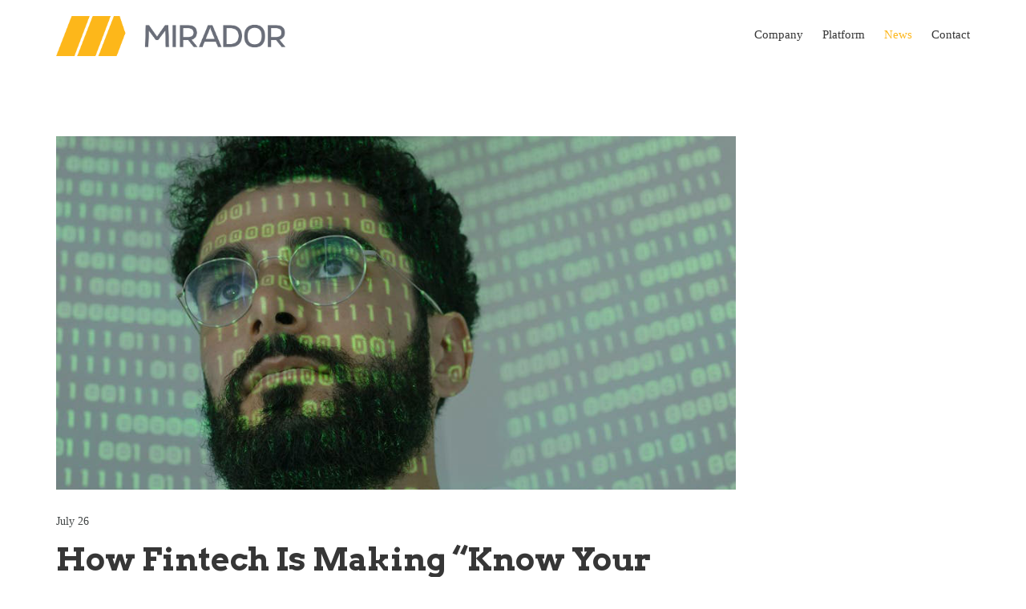

--- FILE ---
content_type: text/html
request_url: https://www.miradortech.com/how-fintech-is-making-know-your-customer-compliance-even-easier/
body_size: 11893
content:
<!DOCTYPE html>
<html lang="en-US" class="no-js">

<head>
<link rel="apple-touch-icon" sizes="180x180" href="/apple-touch-icon.png">
<link rel="icon" type="image/png" sizes="32x32" href="/favicon-32x32.png">
<link rel="icon" type="image/png" sizes="16x16" href="/favicon-16x16.png">
<link rel="manifest" href="/site.webmanifest">
<meta name="description" content="Banks have a slew of regulations to comply with when making new small business loans, including Know Your Customer rules, Customer Identification Programs, the Bank Secrecy Act and other anti-money laundering rules - to name only a few.">

	<meta charset="UTF-8">
	<meta http-equiv="X-UA-Compatible" content="IE=edge">
	<meta name="author" content="potenzaglobalsolutions.com" />
	<meta name="viewport" content="width=device-width, initial-scale=1">
	<link rel="profile" href="https://gmpg.org/xfn/11">
	<link rel="pingback" href="/xmlrpc.php">
	<title>How Fintech Is Making “Know Your Customer” Compliance Even Easier &#8211; Mirador</title>
	<link rel="stylesheet"
		href="https://fonts.googleapis.com/css?family=Open%20Sans%3A300%2C400%2C600%2C700%2C800%7CRaleway%3A100%2C200%2C300%2C400%2C500%2C600%2C700%2C800%2C900%7CDroid%20Serif%3A400%2C700%7CArvo%3A700%2Cregular%7CMontserrat%3A100%7COpen%20Sans%3A400%2C300%2C400italic%2C600%2C600italic%2C700%2C700italic%2C800%2C800italic%2C300italic%7CLato%3A400%2C100%2C100italic%2C300%2C300italic%2C400italic%2C700%2C700italic%2C900%2C900italic&#038;subset=latin%2Call%2Clatin,latin%2Clatin-ext&#038;display=swap" />
	<link rel='dns-prefetch' href='//widgets.getsitecontrol.com' />
	<link rel='dns-prefetch' href='//fonts.googleapis.com' />
	<link rel='dns-prefetch' href='//live-d806.kxcdn.com' />
	<link href='https://fonts.gstatic.com' crossorigin rel='preconnect' />
	
	<style type="text/css">
		img.wp-smiley,
		img.emoji {
			display: inline !important;
			border: none !important;
			box-shadow: none !important;
			height: 1em !important;
			width: 1em !important;
			margin: 0 .07em !important;
			vertical-align: -0.1em !important;
			background: none !important;
			padding: 0 !important
		}
	</style>
	<link rel='stylesheet' id='wp-block-library-css' href='/wp-includes/css/dist/block-library/style.min.css'
		type='text/css' media='all' />
	
	
	
	
	<style id='rs-plugin-settings-inline-css' type='text/css'></style>
	<link data-minify="1" rel='stylesheet' id='wonderplugin-slider-css-css'
		href='/wp-content/cache/min/1/wp-content/plugins/wonderplugin-slider/engine/wonderpluginsliderengine-1841aab1dfccc9e3ce33e2b446462fa4.css'
		type='text/css' media='all' />
	<link rel='stylesheet' id='font-awesome-css'
		href='/wp-content/plugins/js_composer/assets/lib/bower/font-awesome/css/font-awesome.min.css' type='text/css'
		media='all' />
	<link rel='stylesheet' id='js_composer_front-css'
		href='/wp-content/plugins/js_composer/assets/css/js_composer.min.css' type='text/css' media='all' />
	
	<link rel='stylesheet' id='bootstrap-css' href='/wp-content/themes/thecorps/css/bootstrap.min.css' type='text/css'
		media='all' />
	<link rel='stylesheet' id='mediaelement-css' href='/wp-includes/js/mediaelement/mediaelementplayer-legacy.min.css'
		type='text/css' media='all' />
	<link rel='stylesheet' id='wp-mediaelement-css' href='/wp-includes/js/mediaelement/wp-mediaelement.min.css'
		type='text/css' media='all' />
	<link data-minify="1" rel='stylesheet' id='thecorps-external-css'
		href='/wp-content/cache/min/1/wp-content/themes/thecorps/css/plugins-css-2636eb6045f39ca3bb5672198abe5eb7.css'
		type='text/css' media='all' />
	<link data-minify="1" rel='stylesheet' id='thecorps-mCustomScrollbar-css'
		href='/wp-content/cache/min/1/wp-content/themes/thecorps/css/portfolio/jquery.mCustomScrollbar-69e238a800603255ecd68394614d83e4.css'
		type='text/css' media='all' />
	<link data-minify="1" rel='stylesheet' id='thecorps-mega_menu-css'
		href='/wp-content/cache/min/1/wp-content/themes/thecorps/css/mega-menu/mega_menu-9639e46660d2bf0470dc246bbf5252cd.css'
		type='text/css' media='all' />
	<link data-minify="1" rel='stylesheet' id='thecorps-main-css'
		href='/wp-content/cache/min/1/wp-content/themes/thecorps/css/style-b2d3401b15e3f353090fd8392326185c.css'
		type='text/css' media='all' />
	<style id='thecorps-main-inline-css' type='text/css'>
		.header_intro_bg-image {
			background-image: url(/wp-content/plugins/thecorps-helper-library/images/bg/01.jpg)
		}

		.mega-menu .menu-links>li>a:hover,
		.mega-menu .drop-down-multilevel li.column-item a:hover,
		.mega-menu .drop-down-multilevel li li:hover>a i.fa,
		.mega-menu .drop-down-multilevel li:hover>a i.fa,
		.mega-menu .drop-down-multilevel li ul.drop-down-multilevel li a:hover,
		.topbar ul li a:hover,
		.page-links a,
		.page-links span,
		a,
		a:hover,
		a:focus,
		.feature i,
		.text-blue,
		.feature_text_box.feature_text_box_style_1 .feature_icon i,
		.dropping-words-1 span,
		span.tooltip-content,
		.section-title-1 h1,
		.feature_text_box.feature_text_box_style_3 .feature_icon i,
		.blog-info a:hover,
		.blog-info i,
		a.blog-btn,
		.owl-carousel-4 .owl-nav i:hover,
		.pgs_testimonials-style-1 .testimonial .testimonial-info strong,
		.pgs_btn.pgs_btn_style_2.pgs_btn_sm span,
		.pgs_btn.pgs_btn_style_2.pgs_btn_sm i,
		.addresss-info i,
		.recent-post-info a:hover,
		.textwidget ul li a:hover,
		.news_latter_form .divcenter .fa,
		.tags ul li a:hover,
		.footer-widget a:hover,
		.footer-widget a,
		.pgs_step_feature-item-top h3,
		.pgs_step_feature-item-top span,
		.pgs_portfolio-carousel-2 .portfolio-item .portfolio-overlay span a:hover,
		.owl-carousel-9 .owl-nav i:hover,
		.pgs_team_style-1 .team-overlay .social li a:hover,
		ul.pgs_list_style_1 li i,
		.pgs_portfolio-filterable .fulltab .portfolio-icon.portfolio-icon-link a:hover,
		.pgs-pricing-table-style-1 .pricing-title .pricing-prize h2,
		.pgs-pricing-table-style-1 .pricing-title .pricing-prize h2,
		.pgs-pricing-table-style-1 a.button-border span,
		.pgs-pricing-table-style-1.pricing-table.active a.button-border span:hover,
		.contact .contact-add i,
		.contact-form .section-field i,
		.pgs_btn.pgs_btn_style_2.pgs_btn_md span,
		.pgs_btn.pgs_btn_style_2.pgs_btn_md i,
		.pgs_slider-content-wrapper .pgs_slider-title,
		.blog-box-image .portfolio-caption .port-tag li i,
		.blog-box-image .portfolio-caption .port-tag li a:hover,
		.portfolio-caption a span:hover,
		.blog-box-image .portfolio-caption a:hover,
		.news-letter .section-field input.button-border,
		.pgs_team_style-3 .team-inner .team-name a,
		.feature_text_box.feature_text_box_style_6 .feature_icon,
		.vc_tta-style-pgs_accordion_style_2.vc_tta.vc_general .vc_tta-panel.vc_active .vc_tta-panel-title>a,
		.vc_tta-style-pgs_accordion_style_2.vc_tta.vc_general .vc_tta-panel:hover .vc_tta-panel-title>a,
		a.social,
		.vc_tta-style-pgs_tabs_style_2 .vc_tta-tab.vc_active,
		.pgs_step_feature_style_3 span.pgs_step_feature-icon-inner i,
		.news:hover .button a:hover,
		.news:hover .meta a:hover,
		.news .button a:hover i,
		.image-holder a:hover,
		.pgs_slider-style-2 span,
		.pgs_testimonials-style-3 .testimonial-content span,
		.contact-light .contact-add i,
		a.button-border span:hover,
		.pgs_team_style-2 .team-inner span,
		.pgs_team_style-4 .team-overlay .social li a:hover,
		.custom-content-4 .social li a,
		.contact-box .icon i,
		.contact-2 .contact-add i,
		.faq-layout-layout_1 .accordion .accordion-title a:hover:after,
		.faq-layout-layout_2 .accordion .accordion-title a:hover:after,
		.faq-layout-layout_1 .accordion .accordion-title a:hover,
		.faq-layout-layout_2 .accordion .accordion-title a:hover,
		.clients-info a,
		.entry-title i,
		.entry-meta a:hover,
		.entry-meta i,
		.sidebar-widget .recent-post-info a:hover,
		.sidebar-widget .recent-post-info i,
		.widget-archives li a:hover,
		.portfolio-block ul.port-tag li a:hover,
		.portfolio-sidebar.portfolio-block a.title:hover,
		.portfolio-fullwidth.portfolio-block.columns-2 a.title:hover,
		.portfolio-fullwidth.portfolio-block.columns-3 a.title:hover,
		.portfolio-fullwidth.portfolio-block.columns-4 a.title:hover,
		.masonry .portfolio-item .portfolio-overlay a.title:hover,
		.full-screen .portfolio-item .portfolio-caption a.title:hover,
		.packetry .portfolio-item .portfolio-overlay a.title:hover,
		.port-title i,
		.port-meta li b,
		.pgs_btn.pgs_btn_style_2.pgs_btn_xl,
		.pgs_btn.pgs_btn_style_2.pgs_btn_xl i,
		.pgs_btn.pgs_btn_style_2.pgs_btn_lg,
		.pgs_btn.pgs_btn_style_2.pgs_btn_lg i,
		.pgs_btn.pgs_btn_style_2.pgs_btn_xl span,
		.pgs_btn.pgs_btn_style_2.pgs_btn_lg,
		.pgs_btn.pgs_btn_style_2.pgs_btn_lg span,
		.pgs_btn.pgs_btn_style_2.pgs_btn_lg span,
		.counter-main span,
		.counter-main b,
		.careers .accordion-content b,
		a.apply-now-btn span,
		.accordion .accordion-title a:hover,
		.accordion .accordion-title a:hover:after,
		.careers .accordion-content a,
		.pricing-title .pricing-prize h2,
		.comments-1 .comments-info a,
		.widget_categories ul li a:hover,
		.portfolio-block .portfolio-item .portfolio-overlay a.title:hover,
		ul.page-breadcrumb li:hover a span,
		.page-breadcrumb.breadcrumbs>li.home:hover:before,
		.tc_maintenance_mode-comingsoon ul.countdown li span,
		.quote-author a,
		.contact-info .contact-form .section-field i,
		.tc_widget_categories .cat-item a:hover,
		.widget_archive a:hover,
		.widget_pages .page_item a:hover,
		.widget_nav_menu .menu-item a:hover,
		.widget_tag_cloud .tagcloud a:hover,
		.widget_meta li a:hover,
		.footer-widget-wrapper .tc_widget_categories .cat-item a:hover,
		.footer-widget-wrapper .widget_archive a:hover,
		.footer-widget-wrapper .widget_pages .page_item a:hover,
		.footer-widget-wrapper .widget_nav_menu .menu-item a:hover,
		.footer-widget-wrapper .widget_tag_cloud .tagcloud a:hover,
		.footer-widget-wrapper .widget_meta li:hover a,
		#one+label::before,
		#one+label::after,
		.secondary-menu-transparent .first-widget .textwidget a:hover,
		.secondary-menu-transparent .widget_text .clearfix a,
		.secondary-menu-transparent .register a,
		.default-menu .sub-menu li:hover>a,
		.mega-menu .drop-down-multilevel li li:hover>a,
		#header.topbar-light .topbar ul li a:hover,
		#header.topbar-light .topbar ul li a:hover,
		.widget_categories ul li a span:hover,
		.widget_categories ul ul li a span:hover,
		.widget_archive li:hover,
		.widget-archives li:hover i,
		.widget_recent_comments .recentcomments a,
		.widget_recent_entries li a:hover,
		.widget_recent_comments li a:hover,
		span.tooltip-content-2,
		.quote-author a:hover,
		.mega-menu .drop-down-multilevel li a:hover,
		.search.search-open i:hover,
		.site-details .vc_icon_element-icon,
		.mega-menu .menu-links>li.current-menu-ancestor>a,
		#header.logo-right .mega-menu .menu-links>li.current-menu-ancestor>a,
		#header.logo-center .mega-menu .menu-links>li.current-menu-ancestor>a,
		#header.light-transparent .mega-menu .menu-links>li.current-menu-ancestor>a,
		#header.light-fullwidth .mega-menu .menu-links>li.current-menu-ancestor>a,
		.mega-menu .menu-links>li.current-menu-ancestor>a,
		.mega-menu .menu-links>li.current-menu-ancestor li.current-menu-ancestor>a,
		.mega-menu .menu-links>li.current-menu-ancestor li.current_page_item>a,
		.mega-menu .menu-links>li.current-menu-ancestor li.current-menu-parent>a,
		.mega-menu .menu-links>li.current-menu-ancestor li.current-menu-parent li.current-menu-item>a,
		.mega-menu .menu-links>li:hover>a,
		.mega-menu .menu-links>li:hover li:hover>a,
		.woocommerce .star-rating span:before,
		.woocommerce ul.products li.product a h3:hover,
		.woocommerce .cart-collaterals .cart_totals.calculated_shipping h2,
		.woocommerce-info:before,
		.woocommerce-MyAccount-navigation ul li.is-active a,
		.woocommerce-message:before,
		body.woocommerce-view-order .woocommerce-MyAccount-navigation-link.woocommerce-MyAccount-navigation-link--orders a,
		.mega-menu .menu-links>li.current-menu-item>a,
		.woocommerce-error,
		.woocommerce-info,
		.woocommerce-message,
		legend,
		.mega-menu .menu-links>li.current_page_parent>a {
			color: #fdb71d
		}

		.pgs_btn.pgs_btn_style_1.pgs_btn_md,
		.feature .border,
		.feature_text_box.feature_text_box_style_1 .feature_info h4:before,
		.section-title-1 .title-line:before,
		.section-title-1 .title-line:after,
		.portfolio-scroll .portfolio-item .portfolio-overlay a:hover,
		.mCSB_scrollTools .mCSB_dragger .mCSB_dragger_bar,
		.blog-box .border,
		.footer-widget-social a i,
		.footer-widget-social .tooltip:after,
		.footer-widget-social [data-tooltip]:after,
		#back-to-top .top,
		.portfolio-info,
		.pgs_portfolio-carousel-2 .portfolio-item .portfolio-overlay a:hover,
		.pgs_team_style-1 .team-overlay,
		.pgs_team_style-1 .team-overlay .info,
		.pgs_btn.pgs_btn_style_1.pgs_btn_sm,
		.isotope-filters button.active,
		.isotope-filters button:hover,
		.pgs_portfolio-filterable .fulltab .portfolio-item,
		.pgs-pricing-table-style-1.pricing-table.active .pricing-title h2.text-bg,
		.pricing-table.active .pricing-list li,
		.pgs-pricing-table-style-1.pricing-table.active .pricing-order,
		#tabs ul.tabs li.active,
		#tabs ul.tabs li.active:focus,
		#tabs ul.tabs li:hover,
		.owl-carousel-12.owl-theme .owl-dots .owl-dot.active span,
		.owl-carousel-12.owl-theme .owl-dots .owl-dot:hover span,
		.our-blog .blog-box-info,
		.feature_text_box.feature_text_box_style_5:hover .feature_icon i,
		.feature_text_box.feature_text_box_style_5 .feature_info h4:before,
		.image-holder strong,
		.banner-content,
		.vc_tta-style-pgs_accordion_style_1 .vc_tta-panel.vc_active .vc_tta-panel-heading,
		.vc_tta-style-pgs_tabs_style_1 .vc_tta-tab.vc_active,
		.pricing-table.active,
		.pricing-table.active .pricing-order,
		.pgs_team_style-2 .team-inner:hover,
		.pgs_team_style-2 .team-inner.active,
		.pgs_team_style-2 .team-inner .team-social-icon a i:hover,
		.pgs_team_style-4 .team-overlay .info,
		.custom-content-4 .social li a:hover,
		.faq-layout-layout_1 .accordion .accordion-title a.active,
		.faq-layout-layout_2 .accordion .accordion-title a.active,
		.sidebar-widget .tags li a:hover,
		.share .share-button,
		.blog .portfolio-item .portfolio-overlay a:hover,
		.mejs-controls .mejs-horizontal-volume-slider .mejs-horizontal-volume-current,
		.mejs-controls .mejs-time-rail .mejs-time-current,
		.pagination>.active>a,
		.pagination>.active>a:focus,
		.pagination>.active>a:hover,
		.pagination>.active>span,
		.pagination>.active>span:focus,
		.pagination>.active>span:hover,
		.pagination li a:focus,
		.pagination li a:hover,
		.pagination li span:focus,
		.pagination li span:hover,
		.blog .timeline li:hover .timeline-badge,
		.blog .timeline li.entry-date-bottom a:hover,
		.tags-2 li a:hover,
		.comment-respond .submit.button,
		.portfolio-block .portfolio-item .portfolio-overlay a:hover,
		.isotope-filters-2 button.active,
		.isotope-filters-2 button:hover,
		.masonry .portfolio-item .portfolio-overlay a:hover,
		.full-screen .portfolio-item .portfolio-overlay a:hover,
		.packetry .portfolio-item .portfolio-overlay a:hover,
		.vc_tta-style-pgs_accordion_style_3 .vc_tta-panel.vc_active .vc_tta-panel-heading,
		.pgs_btn.pgs_btn_style_1.pgs_btn_xl,
		.pgs_btn.pgs_btn_style_1.pgs_btn_lg,
		.pgs_btn.pgs_btn_style_1.pgs_btn_xl,
		.pgs_btn.pgs_btn_style_1.pgs_btn_lg,
		ul.pgs_list_style_2 li i,
		ul.pgs_list_style_3 li i,
		.vc_tta-style-pgs_tabs_style_3 .vc_tta-tab.vc_active,
		.accordion .accordion-title a.active,
		.owl-theme .owl-dots .owl-dot.active span,
		.owl-theme .owl-dots .owl-dot:hover span,
		.owl-carousel-13 .owl-nav i:hover,
		.error-search-box input.search-submit:hover,
		.error-search-box a.link,
		.theme-bg-color,
		.blue-btn-bg,
		.widget_calendar #wp-calendar td#today,
		#contact-btn,
		.our-blog .blog-box-info::before,
		.mark,
		mark,
		.post-password-form input[type="submit"],
		.post-password-form input[type="submit"]:hover,
		.skills-1 .jqbar.vertical .bar-level,
		a.social:hover,
		.woocommerce #respond input#submit,
		.woocommerce a.button,
		.woocommerce button.button,
		.woocommerce input.button,
		.woocommerce div.product form.cart .button,
		.cart_totals .wc-proceed-to-checkout .checkout-button.button,
		.woocommerce span.onsale,
		.woocommerce nav.woocommerce-pagination ul li .page-numbers.current,
		.woocommerce nav.woocommerce-pagination ul li .page-numbers:hover,
		.woocommerce div.product .woocommerce-tabs ul.tabs li.active a,
		.woocommerce #respond input#submit.alt,
		.woocommerce a.button.alt,
		.woocommerce button.button.alt,
		.woocommerce input.button.alt,
		.single-product .thumbnails.owl-carousel .owl-nav div {
			background: #fdb71d
		}

		.skills-2 .bar,
		.maintenance-progress-bar .progress-bar .rotate,
		.maintenance-progress-bar .progress-bar .right {
			background-color: #fdb71d !important
		}

		.search .search-box input:focus,
		.pgs_testimonials-style-1 .testimonial .testimonial-avatar img,
		.tags ul li a:hover,
		.isotope-filters button.active,
		.isotope-filters button:hover,
		.pgs-pricing-table-style-1 a.button-border span,
		.pgs-pricing-table-style-1 a.button-border span:hover,
		.news-letter .section-field input.button-border,
		.news-letter .section-field input.button-border:hover,
		.feature_text_box.feature_text_box_style_5:hover .feature_icon,
		.feature_text_box.feature_text_box_style_6 .feature_icon,
		input:focus,
		textarea:focus,
		.image-holder a:hover,
		.our-history .timeline>li>.timeline-badge,
		.faq-layout-layout_1 .accordion .accordion-title a.active,
		.faq-layout-layout_2 .accordion .accordion-title a.active,
		.widget_search input:focus,
		.sidebar-widget .tags li a:hover,
		.pagination>.active>a,
		.pagination>.active>a:focus,
		.pagination>.active>a:hover,
		.pagination>.active>span,
		.pagination>.active>span:focus,
		.pagination>.active>span:hover,
		.pagination li a:focus,
		.pagination li a:hover,
		.pagination li span:focus,
		.pagination li span:hover,
		.blog .timeline li:hover .timeline-badge,
		.blog .timeline li:hover .timeline-panel,
		.accordion .accordion-title a.active,
		a.apply-now-btn span,
		a.apply-now-btn span:hover,
		.pgs_testimonials-style-2 .testimonial-avatar img,
		.news-letter .section-field input:focus,
		.isotope-filters-2 button.active,
		.isotope-filters-2 button:hover,
		.blue-btn-bg,
		.contact-info .contact-form .section-field input,
		.contact-info .contact-form textarea,
		.remember-checkbox label::before,
		.widget_archive li:hover,
		.widget-archives li:hover i,
		.error-search-box input:focus {
			border-color: #fdb71d
		}

		.footer-widget-social [data-tooltip]:before,
		.footer-widget-social .tooltip:before,
		.footer-widget-social .tooltip-top:before,
		.news-letter .section-field input.button-border,
		.mega-menu .drop-down-multilevel,
		.mega-menu .drop-down-multilevel.tc-column-content .tc-column-content,
		.woocommerce-info,
		.woocommerce-message {
			border-top-color: #fdb71d
		}

		.pgs-pricing-table-style-1 .pricing-title h2 {
			border-bottom-color: #fdb71d
		}

		#tabs ul.tabs li.active.animated-arrow:after,
		.animated-arrow:hover:after,
		.blog .timeline li:hover .timeline-panel:before {
			border-left-color: #fdb71d
		}

		#tabs ul.tabs li.active.animated-arrow:before,
		.animated-arrow:hover:before,
		.blog .timeline li:hover .timeline-panel:before {
			border-right-color: #fdb71d
		}

		.pgs-pricing-table-style-1 a.button-border span:hover,
		.news-letter .section-field input.button-border:hover,
		a.apply-now-btn span:hover {
			box-shadow: -200px 0 0 #fdb71d inset
		}

		h1,
		h2,
		h3,
		h4,
		h5,
		h6,
		.pgs_portfolio-carousel-2 .portfolio-item .portfolio-overlay a,
		.pgs_team_style-1 .team-overlay .info span,
		.pgs_portfolio-filterable .fulltab .portfolio-icon.portfolio-icon-link a,
		.pgs_portfolio-filterable .fulltab .portfolio-hover-inner .portfolio-title a:hover,
		.blog-box-image .portfolio-caption .button-border span:hover,
		.feature_text_box.feature_text_box_style_5 .feature_icon i,
		.pgs_portfolio-filterable .columns-3 .portfolio-item .portfolio-hover-inner .portfolio-title a:hover,
		.pgs_portfolio-filterable .columns-3 .portfolio-item .portfolio-hover-inner .portfolio-icons a:hover,
		.feature_text_box.feature_text_box_style_4 .feature_icon i,
		.contact-address ul li,
		.vc_tta-style-pgs_tabs_style_2 .vc_tta-tab,
		.pgs_step_feature_style_3 h1,
		.news .button a,
		.image-holder h1,
		.typer-content h2,
		.image-holder a,
		.row-background-light .pgs_testimonials-style-4,
		.pgs_team_style-2 .team-inner .team-social-icon a i,
		.pgs_team_style-2 .team-inner .team-description a:hover,
		.pgs_team_style-4 .team-overlay .info span,
		.pgs_team_style-1 .team-overlay .info a:hover,
		.pgs_team_style-4 .team-overlay .info h5 a:hover,
		.share ul li a:hover,
		.blog .timeline li.entry-date span,
		.blog .timeline li.entry-date-bottom a,
		.port-title h3,
		.tags-2 h5,
		.counter-main h5,
		.maintenance-progress-bar span,
		.vc_tta-style-pgs_tabs_style_1 .vc_tta-tab,
		.vc_tta-style-pgs_tabs_style_3 .vc_tta-tab,
		.woocommerce-Price-amount,
		.woocommerce div.product .woocommerce-tabs ul.tabs li a,
		.woocommerce #reviews #comments ol.commentlist li .meta,
		.woocommerce-MyAccount-navigation ul li a {
			color: #363636
		}

		.pgs_portfolio-carousel-2 .portfolio-item,
		.pgs_team_style-1 .team-overlay .social,
		.pgs_portfolio-filterable .fulltab .portfolio-icon.portfolio-icon-link a:hover,
		.pgs_team_style-3 .team-inner .team-social ul li a:hover,
		.pgs_team_style-4 .team-overlay .social,
		.woocommerce #respond input#submit:hover,
		.woocommerce a.button:hover,
		.woocommerce button.button:hover,
		.woocommerce input.button:hover,
		.woocommerce div.product form.cart .button:hover,
		.cart_totals .wc-proceed-to-checkout .checkout-button.button:hover,
		.woocommerce #respond input#submit.alt:hover,
		.woocommerce a.button.alt:hover,
		.woocommerce button.button.alt:hover,
		.woocommerce input.button.alt:hover,
		.single-product .thumbnails.owl-carousel .owl-nav div:hover {
			background: #363636
		}

		.image-holder a {
			border-color: #363636
		}

		body,
		p,
		.feature a,
		.blog-info span,
		.portfolio-scroll .portfolio-item .portfolio-overlay a,
		.pgs_testimonials-style-1 .testimonial .testimonial-info span,
		.owl-carousel-4 .owl-nav i,
		ul.pgs_list_style_1 li,
		.isotope-filters button,
		.pgs_team_style-3 .team-inner .team-name span,
		.news .meta a,
		.row-background-light .our-history .timeline .text-muted,
		.maintenance-progress-bar .progress-bar div span,
		.contact-light .contact-add p,
		.faq-layout-layout_1 #tabs .tabs li,
		.faq-layout-layout_1 .accordion .accordion-title a,
		.clients-info a:hover,
		.accordion .accordion-title a,
		.widget_search input,
		.widget_search #searchsubmit,
		.widget_categories ul li a,
		.sidebar-widget .recent-post-info a,
		.recent-post-info span,
		.accordion .accordion-title a:after,
		.widget-archives li a,
		.widget-archives li i,
		.tags ul li a,
		ul.pgs_list_style_2 li,
		.entry-meta a,
		.blog .portfolio-item .portfolio-overlay a,
		.pagination li a,
		.tags-2 li a,
		.owl-carousel-13 .owl-nav i,
		.portfolio-block .portfolio-item .portfolio-overlay a,
		.portfolio-block ul.port-tag li a,
		.portfolio-block ul.list-style li,
		.masonry .portfolio-item .portfolio-overlay a,
		.full-screen .portfolio-item .portfolio-overlay a,
		.packetry .portfolio-item .portfolio-overlay a,
		.tags-2 li,
		.port-meta li span,
		.port-navigation a,
		ul.pgs_list_style_3 li,
		.error-search-box input.search-field,
		.error-search-box input.search-submit,
		.tc_maintenance_mode-comingsoon ul.countdown li p,
		.tc_widget_categories .cat-item a,
		.widget_archive a,
		.widget_pages .page_item a,
		.widget_nav_menu .menu-item a,
		.widget_tag_cloud .tagcloud a,
		.widget_meta li a,
		.recent-post-info i,
		.custom-content-3 strong,
		.secondary-menu-transparent .first-widget .textwidget a,
		.secondary-menu-transparent #menu a.button.button-white span,
		input,
		.widget_categories ul ul li a span,
		.widget_categories .cat-item,
		.widget_archive li,
		caption,
		.widget_recent_comments .recentcomments,
		.widget_recent_comments .recentcomments a:hover,
		.widget_recent_entries li a,
		.widget_recent_comments li a,
		.wp-caption .wp-caption-text,
		.footer-widget-wrapper .tc_widget_categories .cat-item a,
		.footer-widget-wrapper .widget_archive a,
		.footer-widget-wrapper .widget_pages .page_item a,
		.footer-widget-wrapper .widget_nav_menu .menu-item a,
		.footer-widget-wrapper .widget_tag_cloud .tagcloud a,
		.footer-widget-wrapper .widget_meta li a,
		.faq-layout-layout_2 .accordion .accordion-title a,
		.service-block li,
		.isotope-filters-2 button {
			color: #414545
		}

		.pgs_team_style-3 .team-inner .team-social ul li a {
			background: #414545
		}

		.isotope-filters button,
		.widget-archives li i,
		.tags ul li a,
		.isotope-filters-2 button {
			border-color: #414545
		}
	</style>
	<link data-minify="1" rel='stylesheet' id='thecorps-responsive-css'
		href='/wp-content/cache/min/1/wp-content/themes/thecorps/css/responsive-5cac0a741d31b36f03ba47b838cc9152.css'
		type='text/css' media='all' />
	<link data-minify="1" rel='stylesheet' id='child-style-css'
		href='/wp-content/cache/min/1/wp-content/themes/thecorps-child/style-5020be4bad109d69691092d7f389e383.css'
		type='text/css' media='all' />
	<script
		type='text/javascript'>/* <![CDATA[ */ var exactmetrics_frontend = { "js_events_tracking": "true", "download_extensions": "zip,mp3,mpeg,pdf,docx,pptx,xlsx,rar", "inbound_paths": "[{\"path\":\"\\\/go\\\/\",\"label\":\"affiliate\"},{\"path\":\"\\\/recommend\\\/\",\"label\":\"affiliate\"}]", "home_url": "http:\/\/www.miradortech.com", "hash_tracking": "false" }; /* ]]> */</script>
	<script
		type='text/javascript'>/* <![CDATA[ */ var monsterinsights_frontend = { "js_events_tracking": "true", "download_extensions": "doc,pdf,ppt,zip,xls,docx,pptx,xlsx", "inbound_paths": "[]", "home_url": "http:\/\/www.miradortech.com", "hash_tracking": "false" }; /* ]]> */</script>
	<script type='text/javascript' src='/wp-includes/js/jquery/jquery.js'></script>
	<!--[if lt IE 9]>
<script type='text/javascript' src='/wp-content/themes/thecorps/js/html5.js'></script>
<![endif]-->
	<link rel='https://api.w.org/' href='/wp-json/' />
	<link rel="EditURI" type="application/rsd+xml" title="RSD" href="/xmlrpc.php?rsd" />
	<link rel="wlwmanifest" type="application/wlwmanifest+xml" href="/wp-includes/wlwmanifest.xml" />
	
	<link rel="canonical" href="/how-fintech-is-making-know-your-customer-compliance-even-easier/" />
	
	<!--[if lte IE 9]><link rel="stylesheet" type="text/css" href="/wp-content/plugins/js_composer/assets/css/vc_lte_ie9.min.css" media="screen"><![endif]-->
	<meta name="generator"
		content="Powered by Slider Revolution 5.4.1 - responsive, Mobile-Friendly Slider Plugin for WordPress with comfortable drag and drop interface." />
	<link rel="icon" href="/wp-content/uploads/2017/04/cropped-Icon_Transp-32x32.png" sizes="32x32" />
	<link rel="icon" href="/wp-content/uploads/2017/04/cropped-Icon_Transp-192x192.png" sizes="192x192" />
	<link rel="apple-touch-icon" href="/wp-content/uploads/2017/04/cropped-Icon_Transp-180x180.png" />
	<meta name="msapplication-TileImage" content="/wp-content/uploads/2017/04/cropped-Icon_Transp-270x270.png" />
	<style type="text/css" id="wp-custom-css"></style>
	<style id="tt-easy-google-font-styles" type="text/css">
		h1 {
			font-family: 'Arvo';
			font-style: normal;
			font-weight: 700
		}

		h2 {
			font-family: 'Arvo';
			font-style: normal;
			font-weight: 400
		}

		h3 {
			font-family: 'Arvo';
			font-style: normal;
			font-weight: 400
		}

		h4 {
			font-family: 'Arvo';
			font-style: normal;
			font-weight: 400
		}
	</style><noscript>
		<style type="text/css">
			.wpb_animate_when_almost_visible {
				opacity: 1
			}
		</style>
	</noscript><noscript>
		<style id="rocket-lazyload-nojs-css">
			.rll-youtube-player,
			[data-lazy-src] {
				display: none !important
			}
		</style>
	</noscript>
	<link rel="stylesheet" type="text/css" href="https://cloud.typography.com/7312656/7382592/css/fonts.css" />
</head>

<body
	class="post-template-default single single-post postid-10158 single-format-standard sidebar-right_sidebar is_vc_disabled wpb-js-composer js-comp-ver-5.1 vc_responsive"
	itemscope itemtype="http://schema.org/WebPage">
	<div id="page" class="hfeed site page-wrapper">
		<header id="header" class="light">
			<div class="menu">
				<nav id="menu-1" class="mega-menu" data-sticky_menu="nonsticky" data-sticky_menu_mobile="nonsticky">
					<div class="menu-list-items">
						<div class="container">
							<div class="row">
								<div class="col-lg-12 col-md-12">
									<ul class="menu-logo">
										<li> <a href="/" title="Mirador" rel="home"> <img alt="miradortech"   class="logo-type-default"
													src="data:image/svg+xml,%3Csvg%20xmlns='http://www.w3.org/2000/svg'%20viewBox='0%200%200%200'%3E%3C/svg%3E"
													title="Mirador" alt="Mirador"
													data-lazy-src="/wp-content/uploads/2017/04/Logo_horiz.png" /><noscript><img alt="miradortech" 
														class="logo-type-default"
														src="/wp-content/uploads/2017/04/Logo_horiz.png" title="Mirador"
														alt="Mirador" /></noscript> <img alt="miradortech"   class="logo-type-sticky"
													src="data:image/svg+xml,%3Csvg%20xmlns='http://www.w3.org/2000/svg'%20viewBox='0%200%200%200'%3E%3C/svg%3E"
													title="Mirador" alt="Mirador"
													data-lazy-src="/wp-content/uploads/2017/04/Logo_horiz.png" /><noscript><img alt="miradortech" 
														class="logo-type-sticky"
														src="/wp-content/uploads/2017/04/Logo_horiz.png" title="Mirador"
														alt="Mirador" /></noscript> </a></li>
									</ul>
									<ul id="primary-menu" class="menu-links">
										<li id="menu-item-9374"
											class="menu-item menu-item-type-post_type menu-item-object-page menu-item-has-children first-item menu-item-9374 hoverTrigger menu-item-depth-0">
											<a title="Company" href="/company/">Company</a>
											<ul
												class="sub-menu drop-down-multilevel effect-fade menu-odd menu-depth-1 right-menu menu-alignment-right">
												<li id="menu-item-9864"
													class="menu-item menu-item-type-post_type menu-item-object-page first-item menu-item-9864 menu-item-has-no-children menu-item-depth-1">
													<a title="About" href="/company/">About</a></li>
												<li id="menu-item-9839"
													class="menu-item menu-item-type-post_type menu-item-object-page menu-item-9839 menu-item-has-no-children menu-item-depth-1">
													<a title="Careers" href="/careers/">Careers</a></li>
												<li id="menu-item-9840"
													class="menu-item menu-item-type-custom menu-item-object-custom menu-item-9840 menu-item-has-no-children menu-item-depth-1">
													<a title="Leadership" href="/company/#leadership">Leadership</a>
												</li>
												<li id="menu-item-9842"
													class="menu-item menu-item-type-custom menu-item-object-custom last-item menu-item-9842 menu-item-has-no-children menu-item-depth-1">
													<a title="Awards and Recognition" href="/company/#awards">Awards and
														Recognition</a></li>
											</ul>
										</li>
										<li id="menu-item-9843"
											class="menu-item menu-item-type-post_type menu-item-object-page menu-item-has-children menu-item-9843 hoverTrigger menu-item-depth-0">
											<a title="Platform" href="/product/">Platform</a>
											<ul
												class="sub-menu drop-down-multilevel effect-fade menu-odd menu-depth-1 right-menu menu-alignment-right">
												<li id="menu-item-9844"
													class="menu-item menu-item-type-post_type menu-item-object-page first-item menu-item-9844 menu-item-has-no-children menu-item-depth-1">
													<a title="The Mirador Platform" href="/product/">The Mirador
														Platform</a></li>
											</ul>
										</li>
										<li id="menu-item-9848"
											class="menu-item menu-item-type-post_type menu-item-object-page current_page_parent menu-item-has-children menu-item-9848 hoverTrigger menu-item-depth-0">
											<a title="News" href="/news/">News</a>
											<ul
												class="sub-menu drop-down-multilevel effect-fade menu-odd menu-depth-1 right-menu menu-alignment-right">
												<li id="menu-item-8677"
													class="menu-item menu-item-type-post_type menu-item-object-page current_page_parent first-item menu-item-8677 menu-item-has-no-children menu-item-depth-1">
													<a title="Blog" href="/news/">Blog</a></li>
												<li id="menu-item-9849"
													class="menu-item menu-item-type-post_type menu-item-object-page menu-item-9849 menu-item-has-no-children menu-item-depth-1">
													<a title="Press Releases" href="/press-releases/">Press Releases</a>
												</li>
												<li id="menu-item-9850"
													class="menu-item menu-item-type-post_type menu-item-object-page menu-item-9850 menu-item-has-no-children menu-item-depth-1">
													<a title="In The Media" href="/press/">In The Media</a></li>
												<li id="menu-item-9851"
													class="menu-item menu-item-type-post_type menu-item-object-page last-item menu-item-9851 menu-item-has-no-children menu-item-depth-1">
													<a title="Best Practices" href="/best-practices/">Best Practices</a>
												</li>
											</ul>
										</li>
										<li id="menu-item-8681"
											class="menu-item menu-item-type-post_type menu-item-object-page last-item menu-item-8681 menu-item-has-no-children menu-item-depth-0">
											<a title="Contact" href="/contact-us/">Contact</a></li>
									</ul>
								</div>
							</div>
						</div>
					</div>
				</nav>
			</div>
		</header>
		<div class="wrapper" id="main">
			<div class="content-wrapper blog">
				<div class="container">
					<div class="row with-sidebar with-right_sidebar">
						<div class="col-lg-9 col-md-9 col-sm-8">
							<article id="post-10158"
								class="post-10158 post type-post status-publish format-standard hentry category-customer-experience category-digital-banking category-fintech category-small-business">
								
								<div class="blog-entry-image hover-direction clearfix blog">
										<div class="portfolio-item" style="position: relative; overflow: hidden;"> <img
												alt="miradortech"
												src="data:image/svg+xml,%3Csvg%20xmlns='http://www.w3.org/2000/svg'%20viewBox='0%200%200%200'%3E%3C/svg%3E"
												class="img-responsive"
												data-lazy-src="/news/img/How-Fintech-Is-Making.jpg"><noscript><img
													alt="mirador"
													src="/news/img/How-Fintech-Is-Making.jpg"
													class="img-responsive"></noscript>
											<div class="portfolio-caption"
												style="position: absolute; top: 0px; left: -1140px;">
												<div class="portfolio-overlay popup-gallery"> <a class="portfolio-img">
														<i class="fa fa-plus"></i> </a></div>
											</div>
										</div>
									</div>
								
								<div class="entry-meta"><time class="entry-date"
											datetime="2019-11-18T23:54:50+00:00">July 26</time> </div>
                                          <div class="entry-content"><h1>How Fintech Is Making “Know Your Customer” Compliance Even Easier</h1><p>Banks have a slew of regulations to comply with when making new small business loans, including Know Your Customer rules, Customer Identification Programs, the Bank Secrecy Act and other anti-money laundering rules - to name only a few. Traditional lenders have well-established systems for complying with this alphabet soup of regulations when loan applications happen in person. Particularly for community banks, the trust and comfort that comes with seeing the loan applicant across the desk feels like a key part of the process.</p><hr><p>The idea of moving the loan origination process online may seem like a risk to a bank that's used to its in-person verification processes. But here's an encouraging news flash: fintech now makes it possible to move their entire verification process online-while actually <em>reducing</em> risk.</p><p>&nbsp;</p><p>Bringing your loan application online can take all the steps and questions that loan officers typically do in person and runs through all those checks automatically, every time. For example, Mirador&nbsp;first checks the applicant's information through a credit bureau like Experian, looking for any fraud alerts associated with the borrower's identity. The system will also check the borrower's identity against the Office of Foreign Assets Control's list and other databases. These checks happen automatically, instantly, and invisibly to the borrower. Any flags will automatically trigger an alert on the borrower's application.</p><p>&nbsp;</p><p>Next, the online application system will verify that the applicant is who they say they are, in order to comply with Know Your Customer and other regulations. The system can prompt applicants to upload a driver's license or other identifying document, and also ask out-of-wallet questions to confirm the applicant's identity.</p><p>&nbsp;</p><p>Here are four specific benefits of an online Customer Identification Program:</p><p>&nbsp;</p><ol><li><strong>Customized to your requirements.</strong> Online verification systems can be customized to suit any individual bank's needs. It'll be your current Customer Identification Program, exactly as it's always been done-just moved online. All the same checks, with less staff time expended. This streamlines the process, reducing the cost of loan origination-and the process is quicker and easier from the customer's perspective, too.</li></ol><p>&nbsp;</p><ol start="2"><li><strong>Constantly updating. </strong>Because the entire verification system is online, it can be updated any time regulations change or new databases become available. No need to worry about keeping up-to-date with rules changes-an online system can be updated quickly and painlessly any time regulators hand down new requirements or modifies existing rules.</li></ol><p>&nbsp;</p><ol start="3"><li><strong>The same process, every time.</strong> Because the verification system is automated, it happens the same way, every single time. That virtually eliminates the possibility of human error in database checks or any other steps in the process. Loan officers can rest easy knowing that this paperwork has been taken care of through a reliable process that's painless on both sides of the transaction.</li></ol><p>&nbsp;</p><ol start="4"><li><strong>Enhanced, real-time verifications. </strong>Online loan applications can check additional data-sources for up-to-the-minute verifications, giving lenders a more complete borrower profile. Online reviews, shipping trend data, social media buzz, Google Analytics activity - all of these metrics provide salient evidence of a business' health (or lack thereof). It's not practical to add extra verifications like these to manual loan application process, which is already too time-consuming and slow. (Our recent post Could Great Yelp Reviews Soon Make Up for a Poor Credit Score? shares more information.)</li></ol><p>&nbsp;</p><hr><p>Moving loan applications online actually reduces risk by automating the entire process, making it reliable and perfectly repeatable-the same checks, the checks you've always done, but performed the exact same way, every time. An automated process can easily be updated to keep up with changing regulations, and it's quicker and easier for both loan officer and borrower.</p></div>
							</article>
							<nav class="nav-single"></nav>
							<div id="comments" class="comments-area"></div>
						</div>
						<div class="col-lg-3 col-md-3 col-sm-4 sidebar-right"></div>
					</div>
				</div>
			</div>
		</div>
		<footer class="footer page-section-pt footer-with-widgets">
			<div class="footer-widget-wrapper">
				<div class="container">
					<div class="row">
						<div class="col-sm-6 col-md-3 col-lg-3">
							<div id="text-5" class="widget widget_text">
								<div class="textwidget">
									<p><img alt="miradortech"   src="data:image/svg+xml,%3Csvg%20xmlns='http://www.w3.org/2000/svg'%20viewBox='0%200%200%200'%3E%3C/svg%3E"
											alt="Mirador Logo" style="padding:30px 5px 15px 0px;"
											data-lazy-src="/wp-content/uploads/2017/09/EmptyLogo.png"><noscript><img alt="miradortech" 
												src="/wp-content/uploads/2017/09/EmptyLogo.png" alt="Mirador Logo"
												style="padding:30px 5px 15px 0px;"></noscript></p>
								</div>
							</div>
						</div>
						<div class="col-sm-6 col-md-3 col-lg-3">
							<div id="text-4" class=" widget widget_text">
								<h4 class="text-blue widgettitle">About</h4>
								<div class="textwidget">
									<p><a href="/company/">Company</a><br /> <a href="/careers/">Careers</a></p>
									<p><a href="/contact-us/">Contact Us</a></p>
								</div>
							</div>
						</div>
						<div class="col-sm-6 col-md-3 col-lg-3">
							<div id="text-2" class=" widget widget_text">
								<h4 class="text-blue widgettitle">Platform</h4>
								<div class="textwidget">
									<p><a href="/product/">Product</a><br /> <a href="/best-practices/">Best
											Practices</a></p>
								</div>
							</div>
						</div>
						<div class="col-sm-6 col-md-3 col-lg-3">
							<div id="text-6" class=" widget widget_text">
								<h4 class="text-blue widgettitle">News &#038; Press</h4>
								<div class="textwidget">
									<p><a href="/news/">Our Posts</a></p>
									<p><a href="/press-releases/">Press Releases</a></p>
									<p><a href="/press/">Press</a></p>
									<p>&nbsp;</p>
									<p><strong> sales@miradortech.com</strong></p>
								</div>
							</div>
						</div>
					</div>
				</div>
			</div>
			<div class="footer-widget">
				<div class="container">
					<div class="row">
						<div class="col-lg-6 col-md-6">
							<p class="text-white"><span class="footer-copyright">Copyright ©2022 <a
										href="/">Mirador</a> All Rights Reserved.</span></p>
						</div>
						<div class="col-lg-6 col-md-6"></div>
					</div>
				</div>
			</div>
		</footer>
	</div>
	<script
		type='text/javascript'>/* <![CDATA[ */ var edsanimate_options = { "offset": "75", "hide_hz_scrollbar": "1", "hide_vl_scrollbar": "0" }; /* ]]> */</script>
	<script
		type='text/javascript'>/* <![CDATA[ */ var wpcf7 = { "apiSettings": { "root": "http:\/\/www.miradortech.com\/wp-json\/contact-form-7\/v1", "namespace": "contact-form-7\/v1" }, "cached": "1" }; /* ]]> */</script>
	<script
		type='text/javascript'>/* <![CDATA[ */ var thecorps_js = { "ajaxurl": "http:\/\/www.miradortech.com\/wp-admin\/admin-ajax.php" }; /* ]]> */</script>
	<script>window.lazyLoadOptions = { elements_selector: "img[data-lazy-src],.rocket-lazyload,iframe[data-lazy-src]", data_src: "lazy-src", data_srcset: "lazy-srcset", data_sizes: "lazy-sizes", class_loading: "lazyloading", class_loaded: "lazyloaded", threshold: 300, callback_loaded: function (element) { if (element.tagName === "IFRAME" && element.dataset.rocketLazyload == "fitvidscompatible") { if (element.classList.contains("lazyloaded")) { if (typeof window.jQuery != "undefined") { if (jQuery.fn.fitVids) { jQuery(element).parent().fitVids() } } } } } }; window.addEventListener('LazyLoad::Initialized', function (e) {
			var lazyLoadInstance = e.detail.instance; if (window.MutationObserver) {
				var observer = new MutationObserver(function (mutations) {
					var image_count = 0; var iframe_count = 0; var rocketlazy_count = 0; mutations.forEach(function (mutation) {
						for (i = 0; i < mutation.addedNodes.length; i++) {
							if (typeof mutation.addedNodes[i].getElementsByTagName !== 'function') { return }
							if (typeof mutation.addedNodes[i].getElementsByClassName !== 'function') { return }
							images = mutation.addedNodes[i].getElementsByTagName('img'); is_image = mutation.addedNodes[i].tagName == "IMG"; iframes = mutation.addedNodes[i].getElementsByTagName('iframe'); is_iframe = mutation.addedNodes[i].tagName == "IFRAME"; rocket_lazy = mutation.addedNodes[i].getElementsByClassName('rocket-lazyload'); image_count += images.length; iframe_count += iframes.length; rocketlazy_count += rocket_lazy.length; if (is_image) { image_count += 1 }
							if (is_iframe) { iframe_count += 1 }
						}
					}); if (image_count > 0 || iframe_count > 0 || rocketlazy_count > 0) { lazyLoadInstance.update() }
				}); var b = document.getElementsByTagName("body")[0]; var config = { childList: !0, subtree: !0 }; observer.observe(b, config)
			}
		}, !1)</script>
	<script data-no-minify="1" async
		src="/wp-content/plugins/wp-rocket/assets/js/lazyload/12.0/lazyload.min.js"></script>
	<script type="text/javascript">var ajaxRevslider;

		jQuery(document).ready(function () {
			// CUSTOM AJAX CONTENT LOADING FUNCTION
			ajaxRevslider = function (obj) {

				// obj.type : Post Type
				// obj.id : ID of Content to Load
				// obj.aspectratio : The Aspect Ratio of the Container / Media
				// obj.selector : The Container Selector where the Content of Ajax will be injected. It is done via the Essential Grid on Return of Content

				var content = "";

				data = {};

				data.action = 'revslider_ajax_call_front';
				data.client_action = 'get_slider_html';
				data.token = '8e11338750';
				data.type = obj.type;
				data.id = obj.id;
				data.aspectratio = obj.aspectratio;

				// SYNC AJAX REQUEST
				jQuery.ajax({
					type: "post",
					url: "/wp-admin/admin-ajax.php",
					dataType: 'json',
					data: data,
					async: false,
					success: function (ret, textStatus, XMLHttpRequest) {
						if (ret.success == true)
							content = ret.data;
					},
					error: function (e) {
						console.log(e);
					}
				});

				// FIRST RETURN THE CONTENT WHEN IT IS LOADED !!
				return content;
			};

			// CUSTOM AJAX FUNCTION TO REMOVE THE SLIDER
			var ajaxRemoveRevslider = function (obj) {
				return jQuery(obj.selector + " .rev_slider").revkill();
			};

			// EXTEND THE AJAX CONTENT LOADING TYPES WITH TYPE AND FUNCTION
			var extendessential = setInterval(function () {
				if (jQuery.fn.tpessential != undefined) {
					clearInterval(extendessential);
					if (typeof (jQuery.fn.tpessential.defaults) !== 'undefined') {
						jQuery.fn.tpessential.defaults.ajaxTypes.push({ type: "revslider", func: ajaxRevslider, killfunc: ajaxRemoveRevslider, openAnimationSpeed: 0.3 });
						// type:  Name of the Post to load via Ajax into the Essential Grid Ajax Container
						// func: the Function Name which is Called once the Item with the Post Type has been clicked
						// killfunc: function to kill in case the Ajax Window going to be removed (before Remove function !
						// openAnimationSpeed: how quick the Ajax Content window should be animated (default is 0.3)
					}
				}
			}, 30);
		});</script>
<script defer src="https://static.cloudflareinsights.com/beacon.min.js/vcd15cbe7772f49c399c6a5babf22c1241717689176015" integrity="sha512-ZpsOmlRQV6y907TI0dKBHq9Md29nnaEIPlkf84rnaERnq6zvWvPUqr2ft8M1aS28oN72PdrCzSjY4U6VaAw1EQ==" data-cf-beacon='{"version":"2024.11.0","token":"59cb6c2964d344e9b52e23c1f282007f","r":1,"server_timing":{"name":{"cfCacheStatus":true,"cfEdge":true,"cfExtPri":true,"cfL4":true,"cfOrigin":true,"cfSpeedBrain":true},"location_startswith":null}}' crossorigin="anonymous"></script>
</body>

</html>
<!-- This website is like a Rocket, isn't it? Performance optimized by WP Rocket. Learn more: https://wp-rocket.me -->
<!-- This website is like a Rocket, isn't it? Performance optimized by WP Rocket. Learn more: https://wp-rocket.me -->

--- FILE ---
content_type: text/css
request_url: https://www.miradortech.com/wp-content/cache/min/1/wp-content/themes/thecorps/css/style-b2d3401b15e3f353090fd8392326185c.css
body_size: 29244
content:
body{font-family:'Open Sans',sans-serif;font-weight:400;font-style:normal;font-size:14px;line-height:24px;color:#363636}a{outline:none!important;-webkit-transition:all 0.3s ease-out 0s;-moz-transition:all 0.3s ease-out 0s;-ms-transition:all 0.3s ease-out 0s;-o-transition:all 0.3s ease-out 0s;transition:all 0.3s ease-out 0s;color:#00a9da}a:hover,a:focus,a:active{text-decoration:none;outline:none;color:#363636}h1,h2,h3,h4,h5,h6{font-family:"Gotham SSm A","Gotham SSm B";font-weight:400;color:#363636;margin-top:0}h1 a,h2 a,h3 a,h4 a,h5 a,h6 a{color:inherit}h1{font-size:40px;font-style:normal;font-weight:500;line-height:50px}h2{font-size:35px;font-style:normal;font-weight:400;line-height:44px}h3{font-size:26px;font-style:normal;font-weight:400;line-height:36px}h4{font-size:22px;font-style:normal;font-weight:400;line-height:32px}h5{font-size:18px;font-style:normal;font-weight:400;line-height:28px}h6{font-size:16px;font-style:normal;font-weight:400;line-height:26px}ul{margin:0;padding:0}li{list-style:none}*::-moz-selection{background:#363636;color:#fff;text-shadow:none}::-moz-selection{background:#363636;color:#fff;text-shadow:none}::selection{background:#363636;color:#fff;text-shadow:none}p{color:#626262;font-weight:400;line-height:24px}hr{margin-bottom:35px}.clear{clear:both}#back-to-top .top{z-index:999;position:fixed;margin:0;color:#fff;transition:all .5s ease-in-out;position:fixed;bottom:105px;right:15px;border-radius:3px;z-index:999;background:transparent;font-size:14px;background:#00a9da;width:40px;height:40px;text-align:center;line-height:38px}#back-to-top .top:hover{color:#fff;height:50px}.home-2 #back-to-top .top{background:#007da1}span.tooltip-content{color:#00a9da;font-weight:600;cursor:help}.tooltip-content+.tooltip>.tooltip-inner{background:#363636;color:#fff;padding:5px;font-size:13px;width:200px;position:relative;z-index:99;top:0;left:5px}.tooltip-content+.tooltip.bottom .tooltip-arrow{width:0;height:0;border-top:10px solid #363636;border-bottom:10px solid #363636;border-left:10px solid #363636;margin-left:0;border-top-color:#363636}.tooltip-content i{border:1px solid #00a9da;border-radius:50%;height:30px;padding:10px;width:30px;line-height:9px;text-align:center;font-weight:400;background:transparent;font-size:16px;position:relative;z-index:999}.section-title-1{margin-bottom:60px}.section-title-1 h1{margin-top:0;text-transform:capitalize;color:#00a9da}.entry-content .section-title-1 h1{margin-bottom:0}.section-title-1 p{margin-bottom:0;font-size:16px}.section-title-1 .title-line{padding:25px 0 10px}.section-title-1 .title-line:before{background:#00a9da;content:"";display:block;height:2px;margin:0 auto;width:220px}.section-title-1 .title-line:after{background:#00a9da;content:"";display:block;height:6px;position:relative;top:-6px;margin:0 auto;width:60px}.row-background-dark .section-title-1 h1{color:#fff}.row-background-dark .section-title-1 p{color:#fff}.inner-intro{height:410px;display:block}.inner-intro .intro-title-inner{margin-bottom:30px}.inner-intro .container{display:table;height:100%;position:relative}.inner-intro span{text-transform:capitalize}.inner-intro h1{text-transform:capitalize}.intro-title{display:table-cell;vertical-align:bottom}.intro-title p{font-size:18px;text-transform:capitalize}ul.page-breadcrumb li span{color:#fff;font-size:14px;text-transform:capitalize}ul.page-breadcrumb li a span{color:#fff;font-size:14px;text-transform:capitalize;-webkit-transition:all 0.3s ease-out 0s;-moz-transition:all 0.3s ease-out 0s;-ms-transition:all 0.3s ease-out 0s;-o-transition:all 0.3s ease-out 0s;transition:all 0.3s ease-out 0s}ul.page-breadcrumb{padding-top:60px;padding-bottom:25px}ul.page-breadcrumb li{color:#fff;display:inline-block;list-style:none}ul.page-breadcrumb li i{font-size:14px;padding:0 7px}ul.page-breadcrumb li a{color:#fff;font-size:14px;text-transform:capitalize}ul.page-breadcrumb li:hover a span{color:#00a9da}.page-breadcrumb.breadcrumbs>li.home:before{transition:all .5 ease-in-out;-webkit-transition:all .5 ease-in-out;-ms-transition:all .5 ease-in-out;-moz-transition:all .5 ease-in-out;-o-transition:all .5 ease-in-out}.page-breadcrumb.breadcrumbs>li.home:hover:before{color:#00a9da}#header.defualt{background:transparent;z-index:999;padding:0;margin:0;position:absolute;width:100%}.topbar{padding:10px 0}.topbar ul li{display:inline-block;color:#fff;font-size:14px;font-weight:400;margin-right:10px}.topbar ul li:last-child{margin-right:0;padding-right:0}.topbar ul li a{color:#fff}.topbar ul li a:hover{color:#00a9da}.topbar ul li i{margin-right:5px}.topbar ul li:last-child i{margin-right:0}.search{display:block;line-height:20px;position:relative;vertical-align:top;z-index:9999}.search .search-btn{outline:none;display:block;height:20px;line-height:31px;position:relative;text-indent:-9999px;width:14px;color:#626262;-o-transition:color 300ms ease 0s;-moz-transition:color 300ms ease 0s;-ms-transition:color 300ms ease 0s;-webkit-transition:color 300ms ease 0s;transition:color 300ms ease 0s;margin-left:10px}.search .search-btn:before{line-height:102px;content:"ï";font-family:"FontAwesome";color:#fff;font-size:14px;font-weight:400;left:0;position:absolute;text-indent:0;top:-8px}.search.search-open .search-btn:before{content:"ï"}.search-box{background:#fff;display:block;margin:0;opacity:0!important;padding:15px;position:absolute;right:0;top:-9999px!important;transition:visibility 300ms ease 0s,opacity 300ms ease 0s;visibility:hidden;width:327px;z-index:888;border-radius:0 0 3px 3px}.search.search-open .search-box{opacity:1!important;top:90px!important;visibility:visible!important}.search .search-box input{background:transparent;border:1px solid #eceff8;padding-left:15px;box-shadow:none;padding-right:38px}.search .search-box input:focus{background:transparent;border:1px solid #00a9da}.search.search-open i{cursor:pointer;font-size:15px;position:absolute;right:27px;top:31px;color:#626262}.search.search-open i:hover{color:#00a9da}.search .content-main{padding:60px 0 80px}.search .content-main .pagination{margin-top:50px}.search footer.entry-meta{margin-top:15px}.mega-menu .menu-logo{padding:20px 0}.mega-menu .menu-links>li:last-child>a{padding-right:0}.mega-menu .menu-links>li.active .drop-down-multilevel a{color:#555}.mega-menu .menu-links>li.active .drop-down-multilevel a:hover{color:#00a9da}.mega-menu .menu-links>li.active .drop-down a{color:#363636}.mega-menu .menu-links>li.active .drop-down li.active a{color:#00a9da}.mega-menu .menu-links>li.active .drop-down a:hover{color:#00a9da}.mega-menu .menu-links>li.active .drop-down li.active a i{color:#00a9da}.mega-menu .menu-links>li.active .drop-down a i:hover{color:#00a9da}.mega-menu .menu-links>li.active .drop-down-multilevel li.active a{color:#00a9da;background:#eceff7}.mega-menu .menu-links>li.active .drop-down-multilevel li.active .drop-down-multilevel li a{color:#363636;background:transparent}.mega-menu .menu-links>li.active .drop-down-multilevel li.active .drop-down-multilevel li a:hover{color:#00a9da}.mega-menu .menu-links>li.active .drop-down-multilevel li.active .drop-down-multilevel li.active a{color:#00a9da;background:#eceff7}.mega-menu .menu-links>li.active .drop-down-multilevel li.active .drop-down-multilevel li.active .drop-down-multilevel li a{color:#363636;background:transparent}.mega-menu .menu-links>li.active .drop-down-multilevel li.active .drop-down-multilevel li a .drop-down-multilevel li a:hover{color:#00a9da}.mega-menu .menu-links>li.active .drop-down-multilevel li.active .drop-down-multilevel li.active .drop-down-multilevel li.active a{color:#00a9da;background:#eceff7}.mega-menu .menu-links>li.active .drop-down-multilevel li.active i{color:#00a9da}.mega-menu .menu-links>li.active .drop-down-multilevel li.active .drop-down-multilevel li.active i{color:#00a9da}.mega-menu .menu-links>li.active .drop-down-multilevel li.active .drop-down-multilevel li a i{color:#363636}.mega-menu .menu-links>li.active .drop-down-multilevel li.active:hover .drop-down-multilevel li a:hover i{color:#00a9da}.mega-menu .menu-links>li.active .drop-down-multilevel li.active .drop-down-multilevel li.active .drop-down-multilevel li a:hover{color:#00a9da}.mega-menu .row{margin-left:0;margin-right:0}.mega-menu .col-md-12{padding-left:0;padding-right:0}.mega-menu.desktopTopFixed .menu-list-items{background:#363636;padding:0}.mega-menu.desktopTopFixed .menu-logo{padding:0}.mega-menu.desktopTopFixed .search .search-btn:before{line-height:72px}.mega-menu.desktopTopFixed .search.search-open .search-box{top:72px!important}.mega-menu .logo-type-sticky{display:none}.mega-menu.desktopTopFixed .logo-type-default{display:none}.mega-menu.desktopTopFixed .logo-type-sticky{display:block}.admin-bar .mega-menu.desktopTopFixed .menu-list-items{top:32px}.desktopTopFixed .search .search-btn::before{top:0}.mega-menu.default-menu .drop-down-multilevel li a{border-bottom:none}.login-main{position:relative}.login-1{display:none;background:#fff;padding:20px;position:absolute;right:0;z-index:9999;margin-top:11px;width:300px;border:1px solid #eceff8;border-radius:3px}.login-1:before{bottom:100%;right:18px;border:solid transparent;content:" ";height:0;width:0;position:absolute;pointer-events:none;border-color:rgba(194,225,245,0);border-bottom-color:#fff;border-width:6px;margin-left:-8px}.login-1 a.button{margin-right:0}.login-1 .button span{padding:7px 0;color:#fff;width:102px;text-align:center}.login-1 .button.button-grey span{padding:7px 18px;color:#00a9da}.login-1 input{background:#eceff8;border:2px solid #eceff8;height:45px;color:#363636}.login-1 input:focus{background:transparent;border:2px solid #00a9da}.login-1 span{color:#363636;display:inline-block;font-size:15px;padding:8px 10px 0;vertical-align:top}.login-1 strong{font-size:15px;padding:0 10px;font-weight:400}.login-1 a.forgot{font-size:15px;color:#626262;margin-left:0;display:inline-block;margin-top:12px}.login-1 .social{border-top:1px solid #eceff8;margin-top:20px;padding-top:18px;text-align:center}.login-1 .social span{float:none;color:#626262;padding-top:5px}.login-1 .social a{background:transparent;border-radius:50%;color:#626262;display:inline-block;height:30px;line-height:29px;margin-top:0;padding-left:6px;text-align:center;width:30px}.login-1 .social a:hover{color:#fff}.login-1 .social a.fb{border:1px solid #3b5998}.login-1 .social a.fb:hover{background:#3b5998;border:1px solid #3b5998;color:#fff}.login-1 .social a.twitter{border:1px solid #55acee}.login-1 .social a.twitter:hover{background:#55acee;border:1px solid #55acee;color:#fff}.login-1 .social a.google-plus{border:1px solid #dd4b39}.login-1 .social a.google-plus:hover{background:#dd4b39;border:1px solid #dd4b39;color:#fff}.topbar-left .login-1{left:0;margin-top:11px}.remember-checkbox{margin-bottom:20px}.remember-checkbox a{color:#00a9da}.remember-checkbox label{position:relative;padding-left:30px;font-size:14px;cursor:pointer}.remember-checkbox label:before,label:after{font-family:FontAwesome;font-size:17px;position:absolute;top:0;left:0;padding-left:2px}.remember-checkbox label:before{border:2px solid #00a9da;content:"";height:20px;margin-top:3px;width:20px}.remember-checkbox label:after{content:'\f00c';max-width:0;overflow:hidden;opacity:.5;transition:all 0.35s;-webkit-transition:all 0.35s;-ms-transition:all 0.35s;-ms-transition:all 0.35s;-o-transition:all 0.35s}.remember-checkbox input[type="checkbox"]{display:none}.remember-checkbox input[type="checkbox"]:checked+label:after{max-width:25px;opacity:1}#one+label:before,#one+label:after{color:#00a9da}#two+label:before,#two+label:after{color:#00a9da}#header.topbar-dark{background:#fff;z-index:999;padding:0;margin:0;position:relative;width:100%}#header.topbar-dark .topbar{background:#363636}.topbar-dark .mega-menu .menu-links>li>a{color:#363636}.mega-menu .menu-links>li.current-menu-ancestor>a{color:#00a9da}#header.topbar-dark .mega-menu.desktopTopFixed .menu-list-items{background:#fff;padding:0}#header.topbar-dark .search .search-btn:before{color:#626262}#header.topbar-dark .mega-menu .menu-links>li.active>a{color:#00a9da}#header.topbar-light{background:#363636}#header.topbar-light .topbar{background:#fff}#header.topbar-light .topbar ul li{color:#626262}#header.topbar-light .topbar ul li a{color:#626262}#header.topbar-light .login-1:before{border-bottom-color:#eceff8}#header.topbar-light .topbar ul li a:hover,#header.topbar-light .topbar ul li a:hover{color:#00a9da}#header.transparent{background:transparent;z-index:999;padding:0;margin:0;position:absolute;width:100%}#header.light{background:#fff;z-index:999;padding:0;margin:0;position:relative;width:100%}.light .mega-menu .menu-links>li>a{color:#363636}#header.light .mega-menu.desktopTopFixed .menu-list-items{background:#fff;padding:0}#header.light .search .search-btn:before{color:#626262}#header.light .mega-menu .menu-links>li.active>a{color:#00a9da}#header.light-transparent{background:rgba(255,255,255,.6);z-index:999;padding:0;margin:0;position:absolute;width:100%}#header.light-transparent .mega-menu .menu-links>li>a{color:#363636}#header.light-transparent .mega-menu .menu-links>li.current-menu-ancestor>a{color:#00a9da}#header.light-transparent .mega-menu.desktopTopFixed .menu-list-items{background:rgba(255,255,255,1);padding:0}#header.light-transparent .search .search-btn:before{color:#626262}#header.light-transparent .mega-menu .menu-links>li.active>a{color:#00a9da}#header.dark-transparent{background:rgba(0,0,0,.4);z-index:999;padding:0;margin:0;position:absolute;width:100%;border-bottom:0}#header.dark-transparent .mega-menu.desktopTopFixed .menu-list-items{background:#363636;padding:0}#header.dark-transparent .search .search-btn:before{color:#fff}#header.dark-transparent .mega-menu .menu-links>li.active>a{color:#00a9da}#header.logo-right{background:#fff;z-index:999;padding:0;margin:0;position:relative;width:100%}#header.logo-right .mega-menu .menu-logo{float:right}#header.logo-right .mega-menu .menu-links{float:left}#header.logo-right .search-box{left:0}#header.logo-right .search .search-btn:before{padding-left:2px}#header.logo-right .mega-menu .menu-links>li>a{color:#363636}#header.logo-right .mega-menu .menu-links>li.current-menu-ancestor>a{color:#00a9da}#header.logo-right .search .search-btn:before{color:#626262}#header.logo-right .mega-menu .menu-links>li.active>a{color:#00a9da}#header.logo-right .mega-menu.desktopTopFixed .menu-list-items{background:#fff;padding:0}#header.logo-right .mega-menu .drop-down-multilevel.right-menu{right:inherit}#header.logo-right .mega-menu .drop-down.offset-4,#header.logo-right .mega-menu .drop-down-tab-bar.offset-4{margin-left:0}#header.logo-center .mega-menu{border-bottom:1px solid #eee}#header.logo-center{background:#fff;z-index:999;padding:0;margin:0;position:relative;width:100%}#header.logo-center .mega-menu .menu-links>li>a{color:#363636}#header.logo-center .mega-menu .menu-links>li.current-menu-ancestor>a{color:#00a9da}#header.logo-center .mega-menu.desktopTopFixed .menu-list-items{background:#fff;padding:0}#header.logo-center .search .search-btn:before{color:#626262;line-height:62px}#header.logo-center .mega-menu .menu-links>li.active>a{color:#00a9da}#header.logo-center .mega-menu .menu-logo{float:none;text-align:center;display:block}#header.logo-center .mega-menu .menu-logo>li{float:none;text-align:center;display:block}#header.logo-center .mega-menu .menu-logo>li>a{float:none;text-align:center;display:block}#header.logo-center .mega-menu img{display:block;text-align:center;float:none;margin:0 auto}#header.logo-center .mega-menu .menu-links{float:left}#header.logo-center .search{float:right}#header.logo-center .mega-menu .drop-down.offset-4,#header.logo-center .mega-menu .drop-down-tab-bar.offset-4{margin-left:0}#header.logo-center .mega-menu .menu-links>li>a{line-height:62px}#header.logo-center .search.search-open .search-box{top:62px!important}#header.logo-center .mega-menu.desktopTopFixed .menu-links{float:right}#header.logo-center .mega-menu.desktopTopFixed .search{float:right}#header.logo-center .mega-menu.desktopTopFixed .menu-logo{float:left;border:none;padding:10px 0}#header.logo-center .mega-menu.desktopTopFixed .menu-logo>li{float:left}#header.logo-center .mega-menu.desktopTopFixed .menu-logo>li>a{float:left}#header.logo-center .mega-menu.desktopTopFixed .menu-links>li:last-child a{padding-right:13px}#header.logo-center .mega-menu img.logo-type-sticky{display:none}#header.logo-center .mega-menu.desktopTopFixed img.logo-type-sticky{display:block}#header.logo-center .col-md-offset-5.col-sm-6,#header.logo-right .col-md-offset-5.col-sm-6,#header.burger-left .col-md-offset-5.col-sm-6{margin-left:0}.page-wrapper{overflow:hidden;position:relative}.menu-list-items .container-fluid{padding:0 60px}#header.light-fullwidth{background:#fff;z-index:999;padding:0;margin:0;position:relative;width:100%}#header.light-fullwidth .mega-menu .menu-links>li>a{color:#363636}#header.light-fullwidth .mega-menu .menu-links>li.current-menu-ancestor>a{color:#00a9da}#header.light-fullwidth .mega-menu.desktopTopFixed .menu-list-items{background:#fff;padding:0}#header.light-fullwidth .search .search-btn:before{color:#626262}#header.light-fullwidth .mega-menu .menu-links>li.active>a{color:#00a9da}#header.transparent-fullwidth{background:transparent;z-index:999;padding:0;margin:0;position:absolute;width:100%}.mega-menu .menu-links>li.current-menu-ancestor>a{color:#00a9da}#header.transparent-fullwidth .mega-menu.desktopTopFixed .menu-links>li>a{color:#323232}#header.transparent-fullwidth .mega-menu.desktopTopFixed .menu-list-items{background:#fff;padding:0}#header.transparent-fullwidth .search .search-btn:before{color:#fff}#header.transparent-fullwidth .mega-menu .menu-links>li.active>a{color:#00a9da}#header.transparent-fullwidth .mega-menu{border-bottom:0}#header.secondary-menu-transparent{background:transparent;z-index:999;padding:0;margin:0;position:absolute;width:100%}#menu-toggle{position:absolute;width:100%;right:0;top:0;color:#444;z-index:99999;-webkit-transition:.5s ease-in-out;-moz-transition:.5s ease-in-out;-o-transition:.5s ease-in-out;-ms-transition:.5s ease-in-out;transition:.5s ease-in-out}#menu-toggle.open{right:0;-webkit-transition:.5s ease-in-out;-moz-transition:.5s ease-in-out;-o-transition:.5s ease-in-out;-ms-transition:.5s ease-in-out;transition:.5s ease-in-out}#menu-icon{width:25px;height:25px;position:absolute;right:46px;top:40px;-webkit-transform:rotate(0deg);-moz-transform:rotate(0deg);-ms-transform:rotate(0deg);-o-transform:rotate(0deg);transform:rotate(0deg);-webkit-transition:.5s ease-in-out;-moz-transition:.5s ease-in-out;-ms-transition:.5s ease-in-out;-o-transition:.5s ease-in-out;transition:.5s ease-in-out;cursor:pointer}#menu-icon span{display:block;position:absolute;height:2px;width:50%;background:#fff;opacity:1;-webkit-transform:rotate(0deg);-moz-transform:rotate(0deg);-ms-transform:rotate(0deg);-o-transform:rotate(0deg);transform:rotate(0deg);-webkit-transition:.25s ease-in-out;-moz-transition:.25s ease-in-out;-ms-transition:.25s ease-in-out;-o-transition:.25s ease-in-out;transition:.25s ease-in-out}#menu-icon span:nth-child(even){left:50%}#menu-icon span:nth-child(odd){left:0}#menu-icon span:nth-child(1),#menu-icon span:nth-child(2){top:5px}#menu-icon span:nth-child(3),#menu-icon span:nth-child(4){top:12px}#menu-icon span:nth-child(5),#menu-icon span:nth-child(6){top:19px}#menu-icon.open span:nth-child(1),#menu-icon.open span:nth-child(6){-webkit-transform:rotate(45deg);-moz-transform:rotate(45deg);-ms-transform:rotate(45deg);-o-transform:rotate(45deg);transform:rotate(45deg)}#menu-icon.open span:nth-child(2),#menu-icon.open span:nth-child(5){-webkit-transform:rotate(-45deg);-moz-transform:rotate(-45deg);-o-transform:rotate(-45deg);-ms-transform:rotate(-45deg);transform:rotate(-45deg)}#menu-icon.open span:nth-child(1){left:0;top:10px}#menu-icon.open span:nth-child(2){left:calc(50% - 5px);top:10px}#menu-icon.open span:nth-child(3){left:-50%;opacity:0}#menu-icon.open span:nth-child(4){left:100%;opacity:0}#menu-icon.open span:nth-child(5){left:0;top:19px}#menu-icon.open span:nth-child(6){left:calc(50% - 5px);top:19px}.submenu-toggle{position:absolute;right:0;top:0;cursor:pointer;width:45px;height:45px;text-indent:-5000px;overflow:hidden}.submenu-toggle.open{background:rgba(255,255,255,.1);height:100%;z-index:5000;top:0}.submenu-toggle:before,.submenu-toggle:after{-webkit-transition:.5s ease-in-out;-o-transition:.5s ease-in-out;-ms-transition:.5s ease-in-out;-moz-transition:.5s ease-in-out}.submenu-toggle:before{content:'';display:block;position:absolute;height:16px;width:16px;top:12px;right:15px;border-top:5px solid #929292;border-right:5px solid #929292;-webkit-transform:rotate(45deg);-o-transform:rotate(45deg);-moz-transform:rotate(45deg);-ms-transform:rotate(45deg)}.submenu-toggle:after{content:'';display:block;position:absolute;height:16px;width:16px;top:12px;right:50px;border-top:5px solid #929292;border-right:5px solid #929292;-webkit-transform:rotate(-135deg);-o-transform:rotate(-135deg);-ms-transform:rotate(-135deg);-moz-transform:rotate(-135deg)}.submenu-toggle:hover:before,.submenu-toggle:hover:after{border-color:#fff}.submenu-toggle.open:before{right:23px}.submenu-toggle.open:after{right:23px}#menu{list-style-type:none;padding:46px 30px;margin:0;-webkit-transition:.5s ease-in-out;-moz-transition:.5s ease-in-out;-ms-transition:.5s ease-in-out;-o-transition:.5s ease-in-out;transition:.5s ease-in-out}#menu{background:#363636;width:350px;position:fixed;top:0;bottom:0;right:-370px;z-index:9999}#menu li{position:relative;display:inline-block}#menu h3{margin-bottom:20px}#menu.open{right:0}#menu .menu-side-top a{display:block;color:#fff;font-size:14px;line-height:35px}#menu .menu-side-top a:hover{color:#00a9da}#menu .login-side{display:block;background:transparent}#menu a.button{margin-right:0;float:left}#menu .button span{padding:7px 0;color:#fff;width:80px;text-align:center}#menu .button.button-grey span{padding:7px 18px;color:#00a9da}#menu .login-side label{color:#fff}#menu .login-side input{background:transparent;border:1px solid #fff;height:45px;color:#fff}#menu .login-side input:focus{background:transparent;border:1px solid #00a9da}#menu .login-side span{color:#363636;display:inline-block;font-size:15px;padding:5px 10px;vertical-align:top}#menu .login-side .form-control::-moz-placeholder{color:#fff}#menu .login-side strong{font-size:15px;padding:0 10px;font-weight:400}#menu .login-side a.forgot{float:right;font-size:15px;margin-top:25px}#menu .login-side p.register a{color:#00a9da;display:inline-block}#header.secondary-menu-light{background:#fff;z-index:999;padding:0;margin:0;position:relative;width:100%}#header.secondary-menu-light .mega-menu .menu-links>li>a{color:#363636}#header.secondary-menu-light .mega-menu.desktopTopFixed .menu-list-items{background:#fff;padding:0}#header.secondary-menu-light .search .search-btn:before{color:#626262}#header.secondary-menu-light .mega-menu .menu-links>li.active>a{color:#00a9da}#header.secondary-menu-light #menu-icon span{background:#626262}.secondary-menu-transparent .menu-side-item{margin-bottom:30px}.secondary-menu-transparent .first-widget .textwidget a{display:block}.secondary-menu-transparent .forgot{float:right}.secondary-menu-transparent #menu.open .widget_meta .widget-archives li{display:table}.secondary-menu-transparent #menu .widget_categories .cat-item{display:block}.secondary-menu-transparent #menu .widget_nav_menu li{display:block}.secondary-menu-transparent .widget-alt label{font-weight:400}.secondary-menu-transparent .register{margin-top:20px}.secondary-menu-transparent #menu h3{margin-bottom:15px}.secondary-menu-transparent .first-widget .textwidget a{color:#626262}.secondary-menu-transparent .first-widget .textwidget a:hover{color:#00a9da}.secondary-menu-transparent .widget_text .clearfix a,.secondary-menu-transparent .register a{color:#00a9da}.secondary-menu-transparent .widget_text .clearfix a:hover,.secondary-menu-transparent .register a:hover{color:#626262}.secondary-menu-transparent #menu a.button.button-white{background-color:#fff;border:0 none;border-radius:3px;color:#00a9da;display:inline-block;font-size:15px;margin-right:10px;padding:0;overflow:hidden;position:relative}.secondary-menu-transparent #menu a.button.button-white span{color:#363636;display:inline-block;font-size:15px;padding:5px 10px}.secondary-menu-transparent #menu a.button::after{background:rgba(0,0,0,.09);content:"";height:100%;position:absolute;right:0;top:0;transition:all 0.3s ease-out 0s;width:0;z-index:1}.secondary-menu-transparent #menu a.button:hover::after{width:100%}.widget_archive label,.widget_categories label,.widget_text .textwidget strong{font-weight:400}.widget_recent_comments .recentcomments a:hover{color:#626262}#header.burger{z-index:999;position:absolute;width:100%}#header.burger .mega-menu .drop-down-multilevel.right-menu{right:44px}#header.burger .logo{display:block;position:relative}#header.burger .logo img{width:inherit;height:60px}#header.burger .logo img.logo-type-sticky{display:none}#header.burger .mega-menu.menuFullWidth{width:100%}#header.burger #menu-icon{width:25px;height:25px;position:absolute;right:15px;top:-5px;-webkit-transform:rotate(0deg);-moz-transform:rotate(0deg);-ms-transform:rotate(0deg);-o-transform:rotate(0deg);transform:rotate(0deg);-webkit-transition:.5s ease-in-out;-moz-transition:.5s ease-in-out;-ms-transition:.5s ease-in-out;-o-transition:.5s ease-in-out;transition:.5s ease-in-out;cursor:pointer}#header.burger .desktopTopFixed #menu-icon{top:-13px}#header.burger #menu-toggle{position:absolute;width:100%;right:0;left:inherit;top:35px;color:#444;z-index:99999;-webkit-transition:.5s ease-in-out;-moz-transition:.5s ease-in-out;-o-transition:.5s ease-in-out;-ms-transition:.5s ease-in-out;transition:.5s ease-in-out}#header.burger #menu-toggle.open{left:0;-webkit-transition:.5s ease-in-out;-moz-transition:.5s ease-in-out;-o-transition:.5s ease-in-out;-ms-transition:.5s ease-in-out;transition:.5s ease-in-out}#header.burger #menu{position:relative;background:#A0A0A0;width:280px;position:fixed;top:0;bottom:0;right:-300px;z-index:9999;list-style-type:none;padding:46px 0;margin:0;-webkit-transition:.5s ease-in-out;-moz-transition:.5s ease-in-out;-ms-transition:.5s ease-in-out;-o-transition:.5s ease-in-out;transition:.5s ease-in-out}#header.burger #menu:before{position:absolute;top:0;right:0;width:100%;height:100%;content:"";background:rgba(0,0,0,.7)}#header.burger #menu li{position:relative;display:block}#header.burger #menu.open{right:0}#header.burger .mega-menu .menu-links>li.active .drop-down-multilevel a{color:#555}#header.burger .mega-menu .menu-links>li.active .drop-down-multilevel a:hover{color:#4fc1e9}#header.burger .mega-menu .menu-links>li.active .drop-down a{color:#363636}#header.burger .mega-menu .menu-links>li.active .drop-down a:hover{color:#00a9da}#header.burger .mega-menu .menu-links{padding-right:60px}#header.burger-left{z-index:999;position:absolute;width:100%}#header.burger-left .mega-menu .drop-down-multilevel.right-menu{left:44px}#header.burger-left .logo{display:block;position:relative;float:right}#header.burger-left .logo img{width:inherit;height:60px}#header.burger-left .logo img.logo-type-sticky{display:none}#header.burger-left .mega-menu.menuFullWidth{width:100%}#header.burger-left #menu-icon{width:25px;height:25px;position:absolute;left:15px;top:0;-webkit-transform:rotate(0deg);-moz-transform:rotate(0deg);-ms-transform:rotate(0deg);-o-transform:rotate(0deg);transform:rotate(0deg);-webkit-transition:.5s ease-in-out;-moz-transition:.5s ease-in-out;-ms-transition:.5s ease-in-out;-o-transition:.5s ease-in-out;transition:.5s ease-in-out;cursor:pointer}#header.burger-left #menu-toggle{position:absolute;width:100%;left:0;left:inherit;top:35px;color:#444;z-index:99999;-webkit-transition:.5s ease-in-out;-moz-transition:.5s ease-in-out;-o-transition:.5s ease-in-out;-ms-transition:.5s ease-in-out;transition:.5s ease-in-out}#header.burger-left #menu-toggle.open{left:0;-webkit-transition:.5s ease-in-out;-moz-transition:.5s ease-in-out;-o-transition:.5s ease-in-out;-ms-transition:.5s ease-in-out;transition:.5s ease-in-out}#header.burger-left #menu{position:relative;background:#A0A0A0;width:280px;position:fixed;top:0;bottom:0;left:-300px;z-index:9999;list-style-type:none;padding:46px 0;margin:0;-webkit-transition:.5s ease-in-out;-moz-transition:.5s ease-in-out;-ms-transition:.5s ease-in-out;-o-transition:.5s ease-in-out;transition:.5s ease-in-out}#header.burger-left #menu:before{position:absolute;top:0;left:0;width:100%;height:100%;content:"";background:rgba(0,0,0,.7)}#header.burger-left #menu li{position:relative;display:block}#header.burger-left #menu.open{left:0}#header.burger-left .mega-menu .menu-links>li.active .drop-down-multilevel a{color:#555}#header.burger-left .mega-menu .menu-links>li.active .drop-down-multilevel a:hover{color:#4fc1e9}#header.burger-left .mega-menu .menu-links>li.active .drop-down a{color:#363636}#header.burger-left .mega-menu .menu-links>li.active .drop-down a:hover{color:#00a9da}#header.burger-left .desktopTopFixed #menu-icon{top:-13px}.feature_text_box.feature_text_box_style_1 .feature_icon i{font-size:30px;color:#00a9da;font-weight:400;min-height:30px;margin-bottom:20px;display:block}.feature_text_box.feature_text_box_style_1 .feature_info h4{position:relative;padding-bottom:15px;margin-bottom:20px}.feature_text_box.feature_text_box_style_1 .feature_info h4:before{position:absolute;bottom:0;content:"";width:70px;height:2px;background:#00a9da}.feature_text_box.feature_text_box_style_1 .feature_info a{font-size:15px;color:#363636;position:relative}.feature_text_box.feature_text_box_style_1 .feature_info i{opacity:0;position:absolute;left:75px;margin-top:9px;transition:all 0.3s ease-in-out;-webkit-transition:all 0.3s ease-in-out;-webkit-transition:all 0.3s ease-in-out;-ms-transition:all 0.3s ease-in-out;-moz-transition:all 0.3s ease-in-out;-o-transition:all 0.3s ease-in-out;font-size:12px}.feature_text_box.feature_text_box_style_1 .feature_info a:hover{color:#00a9da}.feature_text_box.feature_text_box_style_1 .feature_info a:hover i{left:85px;opacity:1;color:#00a9da}.row-background-dark.feature-before .feature_text_box.feature_text_box_style_1 .feature_icon i{color:#fff}.row-background-dark.feature-before .feature_text_box.feature_text_box_style_1 .feature_info h4{color:#fff;padding-bottom:0}.row-background-dark.feature-before .feature_text_box.feature_text_box_style_1 .feature_info h4:before{display:none}.feature-right{text-align:right}.feature-right .feature_text_box.feature_text_box_style_1 .feature_info h4:before{right:0;left:inherit}.feature_text_box.feature_text_box_style_2 .feature_icon{float:left;width:70px;height:70px;background:transparent;border:2px solid #fff;text-align:center}.feature_text_box.feature_text_box_style_2 .feature_icon i{font-size:25px;line-height:65px;color:#fff}.feature_text_box.feature_text_box_style_2 .feature_info{display:table-cell;padding-left:30px}.feature_text_box.feature_text_box_style_2 .feature_info h4{color:#fff;margin-bottom:10px}.feature_text_box.feature_text_box_style_2 .feature_info p{color:#fff;line-height:20px}.feature_text_box.feature_text_box_style_3 .feature_icon{float:left;display:table;margin-right:20px}.feature_text_box.feature_text_box_style_3 .feature_icon i{font-size:30px;color:#00a9da;display:inline-block;min-width:33px}.feature_text_box.feature_text_box_style_3 .feature_info{display:table-cell;vertical-align:top}.entry-content .feature_text_box.feature_text_box_style_3 .feature_info h4{margin-bottom:10px}.feature_text_box.feature_text_box_style_3 .feature_info p{font-size:14px;margin-bottom:0}.feature_text_box.feature_text_box_style_4 .feature_icon{display:block;text-align:center;margin-bottom:20px}.feature_text_box.feature_text_box_style_4 .feature_icon i{font-size:34px;color:#363636;display:inline-block;min-height:36px}.feature_text_box.feature_text_box_style_4 .feature_info{font-size:14px;margin-bottom:0;display:block;text-align:center}.entry-content .feature_text_box.feature_text_box_style_4 .feature_info h4{margin-bottom:20px}.feature_text_box.feature_text_box_style_5 .feature_icon{display:block;text-align:center;background:transparent;border:1px solid #eceff8;border-radius:50%;display:block;height:90px;margin:0 auto;padding:9px;text-align:center;width:90px;-webkit-transition:all 0.3s ease-in-out;-ms-transition:all 0.3s ease-in-out;-o-transition:all 0.3s ease-in-out;-moz-transition:all 0.3s ease-in-out;transition:all 0.3s ease-in-out}.feature_text_box.feature_text_box_style_5 .feature_icon i{width:70px;height:70px;border-radius:50%;color:#363636;font-size:26px;text-align:center;line-height:75px;background:#eceff8;display:inline-block;-webkit-transition:all 0.3s ease-in-out;-ms-transition:all 0.3s ease-in-out;-o-transition:all 0.3s ease-in-out;-moz-transition:all 0.3s ease-in-out;transition:all 0.3s ease-in-out}.feature_text_box.feature_text_box_style_5 .feature_info{margin-top:20px}.feature_text_box.feature_text_box_style_5 .feature_info h4{position:relative;display:block;text-align:center;padding-bottom:20px;margin-bottom:20px}.feature_text_box.feature_text_box_style_5 .feature_info h4:before{position:absolute;content:"";width:70px;height:2px;background:#00a9da;margin:0 auto;left:50%;margin-left:-35px;bottom:0}.feature_text_box.feature_text_box_style_5 .feature_info p{margin-bottom:0;text-align:center}.feature_text_box.feature_text_box_style_5:hover .feature_icon{border-color:#00a9da}.feature_text_box.feature_text_box_style_5:hover .feature_icon i{background:#00a9da;color:#fff}.feature_text_box.feature_text_box_style_6{background:#fff;padding:30px;text-align:center;transition:all 0.5s ease-in-out;-moz-transition:all 0.5s ease-in-out;-webkit-transition:all 0.5s ease-in-out;-ms-transition:all 0.5s ease-in-out;-o-transition:all 0.5s ease-in-out}.feature_text_box.feature_text_box_style_6 .feature_icon{width:100px;height:100px;border-radius:50%;border:2px solid #00a9da;display:inline-block;text-align:center;line-height:100px;font-size:40px;color:#00a9da;margin-bottom:30px}.feature_text_box.feature_text_box_style_6 .feature_info h4{margin-bottom:25px}.feature_text_box.feature_text_box_style_6:hover{box-shadow:0 0 30px 0 rgba(0,0,0,.1)}.feature_text_box.feature_text_box_style_7{text-align:center}.feature_text_box.feature_text_box_style_7 .feature_icon{border:20px solid #2b2b2b;display:inline-block;border-radius:50%;margin-bottom:30px}.feature_text_box.feature_text_box_style_7 .feature_icon i{border:1px solid #393939;width:130px;height:130px;border-radius:50%;line-height:130px;text-align:center;background:#363636;display:inline-block;font-size:40px;color:#fff;box-shadow:0 0 16px rgba(0,0,0,.1)}.feature_text_box.feature_text_box_style_7 .feature_info p{font-size:13px;color:#fff;padding:0 20px;text-align:center}.feature_text_box.feature_text_box_style_7 .feature_info h4{color:#fff;margin-bottom:10px}.feature{background:#eceff7;padding:3px;position:relative;-webkit-transition:all 0.3s ease-out 0s;-moz-transition:all 0.3s ease-out 0s;-ms-transition:all 0.3s ease-out 0s;-o-transition:all 0.3s ease-out 0s;transition:all 0.3s ease-out 0s;z-index:1}.feature-content{position:relative;z-index:9}.feature i{background:#fff;width:100%;font-size:30px;color:#00a9da;padding:35px 10px;-webkit-transition:all 0.3s ease-out 0s;-moz-transition:all 0.3s ease-out 0s;-ms-transition:all 0.3s ease-out 0s;-o-transition:all 0.3s ease-out 0s;transition:all 0.3s ease-out 0s}.feature h4{text-transform:none;padding:30px 0 10px;font-weight:400;transition:all 0.3s ease-out 0s}.entry-content .feature h4{margin-bottom:10px}.feature p{font-weight:100;padding:0 20px;transition:all 0.3s ease-out 0s;line-height:24px}.feature a{font-size:14px;font-weight:100;color:#626262;margin:25px 0 10px;display:block;position:relative;z-index:3}.feature .feature-img{bottom:0;left:0;opacity:0;position:absolute;right:0;top:0;z-index:0;-webkit-transition:all 0.3s ease-out 0s;-moz-transition:all 0.3s ease-out 0s;-ms-transition:all 0.3s ease-out 0s;-o-transition:all 0.3s ease-out 0s;transition:all 0.3s ease-out 0s;z-index:0;background-size:cover;background-position:center center}.feature .border{position:absolute;background:#00a9da;height:0;bottom:0;left:0;z-index:2;width:100%;-webkit-transition:all 0.3s ease-out 0s;-moz-transition:all 0.3s ease-out 0s;-ms-transition:all 0.3s ease-out 0s;-o-transition:all 0.3s ease-out 0s;transition:all 0.3s ease-out 0s}.feature:hover .feature-img,.feature.active .feature-img{opacity:1}.feature:hover .border,.feature.active .border{height:45px}.feature:hover i,.feature.active i{background:rgba(255,255,255,0);color:#fff;padding-bottom:15px}.feature:hover h4,.feature.active h4,.feature:hover p,.feature.active p{color:#fff}.feature:hover a,.feature.active a{color:#fff;margin-top:45px}.feature:hover:before,.feature.active:before{background:rgba(0,0,0,.5) none repeat scroll 0 0;color:#fff;content:"";display:inline-block;height:100%;left:0;position:absolute;top:0;width:100%;z-index:1;-webkit-transition:all 0.3s ease-out 0s;-moz-transition:all 0.3s ease-out 0s;-ms-transition:all 0.3s ease-out 0s;-o-transition:all 0.3s ease-out 0s;transition:all 0.3s ease-out 0s}ul.pgs_list_style_1 li{font-size:14px;color:#626262;margin-bottom:15px;display:table}ul.pgs_list_style_1 li i{padding-right:15px;color:#00a9da;display:table-cell}ul.pgs_list_style_1 li span{padding-right:20px;display:table-cell}ul.pgs_list_style_2 li{font-size:14px;color:#626262;margin-bottom:15px}ul.pgs_list_style_2 li i{background:#00a9da;width:25px;height:25px;line-height:25px;color:#fff;border-radius:50%;text-align:center;margin-right:15px;display:inline-block}ul.pgs_list_style_3 li{font-size:14px;color:#626262;margin-bottom:15px;border-bottom:1px solid #f2f2f2;padding-bottom:15px}ul.pgs_list_style_3 li i{background:#00a9da;width:25px;height:25px;line-height:25px;color:#fff;border-radius:50%;text-align:center;margin-right:15px;display:inline-block}.entry-content ul.pgs_list_style_2 li,.entry-content ul.pgs_list_style_3 li{list-style:none}.entry-content ul.pgs_list_style_1,.entry-content ul.pgs_list_style_2,.entry-content ul.pgs_list_style_3{padding-left:0}.vc_tta-style-pgs_accordion_style_1{border:1px solid #eceff7}.vc_tta-style-pgs_accordion_style_1 .vc_tta-panel{border-bottom:1px solid #eceff7;margin-bottom:-1px}.vc_tta-style-pgs_accordion_style_1 .vc_tta-panel.vc_active .vc_tta-panel-heading{background:#00a9da;color:#fff;border-radius:0}.vc_tta-style-pgs_accordion_style_1 .vc_tta-panel.vc_active .vc_tta-panel-heading h4{color:#fff}.vc_tta-style-pgs_accordion_style_1 .vc_tta-panel .vc_tta-panel-heading h4{font-size:16px}.vc_tta-style-pgs_accordion_style_1.vc_tta.vc_general .vc_tta-panel-title>a{padding:10px 20px 10px 20px}.vc_tta.vc_tta-accordion .vc_tta-controls-icon-position-left .vc_tta-controls-icon{left:16px!important}.vc_tta-style-pgs_accordion_style_2 .vc_tta-panel .vc_tta-panel-heading{background:#fff;color:#626262;border-radius:0}.vc_tta-style-pgs_accordion_style_2 .vc_tta-panel.vc_active .vc_tta-panel-heading{color:#00a9da;border-radius:0}.vc_tta-style-pgs_accordion_style_2.vc_tta.vc_general .vc_tta-panel-title>a{padding:10px 20px;font-size:16px}.vc_tta-style-pgs_accordion_style_2 .vc_tta-panel-body{background:#fff}.vc_tta-style-pgs_accordion_style_2.vc_tta.vc_general .vc_tta-panel.vc_active .vc_tta-panel-title>a,.vc_tta-style-pgs_accordion_style_2.vc_tta.vc_general .vc_tta-panel:hover .vc_tta-panel-title>a{color:#00a9da}.vc_tta-style-pgs_accordion_style_3{border:1px solid #eceff7}.vc_tta-style-pgs_accordion_style_3 .vc_tta-panel{border-bottom:1px solid #eceff7;margin-bottom:-1px}.vc_tta-style-pgs_accordion_style_3 .vc_tta-panel.vc_active .vc_tta-panel-heading{background:#00a9da;color:#fff;border-radius:0}.vc_tta-style-pgs_accordion_style_3 .vc_tta-panel.vc_active .vc_tta-panel-heading h4{color:#fff}.vc_tta-style-pgs_accordion_style_3 .vc_tta-panel .vc_tta-panel-heading h4{font-size:16px}.vc_tta-style-pgs_accordion_style_3.vc_tta.vc_general .vc_tta-panel-title>a{padding:10px 46px 10px 20px}.vc_tta-style-pgs_tabs_style_1{border:1px solid #eceff7;padding:20px}.vc_tta-style-pgs_tabs_style_1 .vc_tta-tab{background:#eceff7;color:#363636}.vc_tta-style-pgs_tabs_style_1 .vc_tta-tab.vc_active{background:#00a9da;color:#fff}.vc_tta-style-pgs_tabs_style_1.vc_tta.vc_general .vc_tta-tab>a{padding:8px 14px;font-size:14px;text-transform:uppercase}.vc_tta-style-pgs_tabs_style_1.vc_tta.vc_general .vc_tta-panel-body{padding:14px 0}.vc_tta-style-pgs_tabs_style_2{padding:0 100px}.vc_tta-style-pgs_tabs_style_2 .vc_tta-tab{background:transparent;color:#363636}.vc_tta-style-pgs_tabs_style_2 .vc_tta-tab.vc_active{background:transparent;color:#00a9da}.vc_tta-style-pgs_tabs_style_2.vc_tta.vc_general .vc_tta-tab>a{padding:8px 14px;font-size:20px;font-weight:300}.vc_tta-style-pgs_tabs_style_2 h4{font-weight:300;margin-bottom:30px;margin-top:20px}.vc_tta-style-pgs_tabs_style_3 .vc_tta-tabs-list{background:#eceff7}.vc_tta-style-pgs_tabs_style_3 .vc_tta-tab{background:#eceff7;color:#363636}.vc_tta-style-pgs_tabs_style_3 .vc_tta-tab.vc_active{background:#00a9da;color:#fff}.vc_tta-style-pgs_tabs_style_3.vc_tta.vc_general .vc_tta-tab>a{padding:8px 14px;font-size:18px}#tabs{margin:0;padding:0;font-size:14px;line-height:25px}#tabs .tabs{position:relative;margin:0;text-align:center}.happy-clients #tabs .tabs li{overflow:visible}#tabs .tabs li{padding:10px 10px;color:#999;background:transparent;margin-bottom:0;display:inline-block;margin:0;cursor:pointer;position:relative;transition:all 0.5s ease-in-out;-webkit-transition:all 0.5s ease-in-out;-o-transition:all 0.5s ease-in-out;-moz-transition:all 0.5s ease-in-out;-ms-transition:all 0.5s ease-in-out}#tabs .tabcontent{overflow:hidden}#tabs .tabs li.active{color:#999;background:#fff}#tabs .tabs li img{width:130px}#tabs ul.tabs li.active,#tabs ul.tabs li.active:focus,#tabs ul.tabs li:hover{background:#00a9da}.animated-arrow:before,.animated-arrow:after{content:"";position:absolute;border-top:10px solid transparent;bottom:100%;-webkit-transition:all 0.3s linear;-moz-transition:all 0.3s linear;-o-transition:all 0.3s linear;transition:all 0.3s linear}.animated-arrow:before{border-right:10px solid transparent;left:0}.animated-arrow:after{border-left:10px solid transparent;right:0}#tabs ul.tabs li.active.animated-arrow:before,.animated-arrow:hover:before{border-right:10px solid #00a9da;left:-webkit-calc(50% - 10px);left:-ms-calc(50% - 10px);left:-moz-calc(50% - 10px);left:-o-calc(50% - 10px);left:calc(50% - 10px)}#tabs ul.tabs li.active.animated-arrow:after,.animated-arrow:hover:after{border-left:10px solid #00a9da;right:-webkit-calc(50% - 10px);right:-ms-calc(50% - 10px);right:-moz-calc(50% - 10px);right:-o-calc(50% - 10px);right:calc(50% - 10px)}.pulse{animation-name:pulse;-webkit-animation-name:pulse;-o-animation-name:pulse;-ms-animation-name:pulse;-moz-animation-name:pulse;animation-duration:0.4s;-webkit-animation-duration:0.4s;-o-animation-duration:0.4s;-ms-animation-duration:0.4s;-moz-animation-duration:0.4s}@keyframes pulse{0%{transform:scale(.8);opacity:0}100%{transform:scale(1);opacity:1}}@-webkit-keyframes pulse{0%{transform:scale(.8);opacity:0}100%{transform:scale(1);opacity:1}}@-ms-keyframes pulse{0%{transform:scale(.8);opacity:0}100%{transform:scale(1);opacity:1}}@-moz-keyframes pulse{0%{transform:scale(.8);opacity:0}100%{transform:scale(1);opacity:1}}@-o-keyframes pulse{0%{transform:scale(.8);opacity:0}100%{transform:scale(1);opacity:1}}.tabcontent{text-align:center}.pgs_btn{text-transform:capitalize}.pgs_btn:after{background:rgba(0,0,0,.09) none repeat scroll 0 0;content:"";height:100%;right:0;position:absolute;top:0;width:0;z-index:1;-webkit-transition:all 0.3s ease-out 0s;-moz-transition:all 0.3s ease-out 0s;-ms-transition:all 0.3s ease-out 0s;-o-transition:all 0.3s ease-out 0s;transition:all 0.3s ease-out 0s}.pgs_btn:hover:after{width:100%}.pgs_btn.pgs_btn_style_1.pgs_btn_xl{border:0 none;border-radius:3px;box-shadow:0 0 0 1px rgba(0,0,0,.03) inset;cursor:pointer;display:inline-block;margin-right:10px;overflow:hidden;padding:0;position:relative;background-color:#00a9da;color:#fff;font-size:15px}.pgs_btn.pgs_btn_style_1.pgs_btn_xl i{background:rgba(0,0,0,.09);display:block;float:left;height:54px;line-height:54px;font-size:16px;color:#fff;font-weight:400;width:54px;text-align:center}.pgs_btn.pgs_btn_style_1.pgs_btn_xl span{display:block;float:left;position:relative;z-index:2;padding:16px 40px;font-size:16px;color:#fff;font-weight:400}.pgs_btn.pgs_btn_style_1.pgs_btn_lg{border:0 none;border-radius:3px;box-shadow:0 0 0 1px rgba(0,0,0,.03) inset;cursor:pointer;display:inline-block;margin-right:10px;overflow:hidden;padding:0;position:relative;background-color:#00a9da;color:#fff;font-size:15px}.pgs_btn.pgs_btn_style_1.pgs_btn_lg i{background:rgba(0,0,0,.09);display:block;float:left;height:48px;line-height:48px;font-size:16px;color:#fff;font-weight:400;width:48px;text-align:center}.pgs_btn.pgs_btn_style_1.pgs_btn_lg span{display:block;float:left;position:relative;z-index:2;padding:12px 30px;font-size:16px;color:#fff;font-weight:400}.pgs_btn.pgs_btn_style_1.pgs_btn_md{line-height:22px;border:0 none;border-radius:3px;box-shadow:0 0 0 1px rgba(0,0,0,.03) inset;cursor:pointer;display:inline-block;margin-right:0;overflow:hidden;padding:0;position:relative;background-color:#00a9da;color:#fff;font-size:15px}.pgs_btn.pgs_btn_style_1.pgs_btn_md i{background:rgba(0,0,0,.09);display:block;float:left;height:42px;line-height:42px;font-size:14px;color:#fff;font-weight:400;width:42px;text-align:center}.pgs_btn.pgs_btn_style_1.pgs_btn_md span{display:block;float:left;position:relative;z-index:2;padding:10px 24px;font-size:14px;color:#fff;font-weight:400}.pgs_btn.pgs_btn_style_1.pgs_btn_sm{border:0 none;border-radius:3px;box-shadow:0 0 0 1px rgba(0,0,0,.03) inset;cursor:pointer;display:inline-block;margin-right:10px;overflow:hidden;padding:0;position:relative;background-color:#00a9da;color:#fff;font-size:15px}.pgs_btn.pgs_btn_style_1.pgs_btn_sm i{background:rgba(0,0,0,.09);display:block;float:left;height:40px;line-height:44px;font-size:13px;color:#fff;font-weight:400;width:38px;text-align:center}.pgs_btn.pgs_btn_style_1.pgs_btn_sm span{display:block;float:left;position:relative;z-index:2;padding:8px 20px;font-size:13px;color:#fff;font-weight:400}.pgs_btn.pgs_btn_style_2.pgs_btn_xl{border:0 none;border-radius:3px;box-shadow:0 0 0 1px rgba(0,0,0,.03) inset;cursor:pointer;display:inline-block;margin-right:10px;overflow:hidden;padding:0;position:relative;background-color:#fff;color:#00a9da;font-size:15px}.pgs_btn.pgs_btn_style_2.pgs_btn_xl i{background:rgba(0,0,0,.09);display:block;float:left;height:54px;line-height:54px;font-size:16px;color:#00a9da;font-weight:400;width:54px;text-align:center}.pgs_btn.pgs_btn_style_2.pgs_btn_xl span{display:block;float:left;position:relative;z-index:2;padding:16px 40px;font-size:16px;color:#00a9da;font-weight:400}.pgs_btn.pgs_btn_style_2.pgs_btn_lg{border:0 none;border-radius:3px;box-shadow:0 0 0 1px rgba(0,0,0,.03) inset;cursor:pointer;display:inline-block;margin-right:10px;overflow:hidden;padding:0;position:relative;background-color:#fff;color:#00a9da;font-size:15px}.pgs_btn.pgs_btn_style_2.pgs_btn_lg i{background:rgba(0,0,0,.09);display:block;float:left;height:48px;line-height:48px;font-size:16px;color:#00a9da;font-weight:400;width:48px;text-align:center}.pgs_btn.pgs_btn_style_2.pgs_btn_lg span{display:block;float:left;position:relative;z-index:2;padding:12px 30px;font-size:16px;color:#00a9da;font-weight:400}.pgs_btn.pgs_btn_style_2.pgs_btn_md{line-height:22px;border:0 none;border-radius:3px;box-shadow:0 0 0 1px rgba(0,0,0,.03) inset;cursor:pointer;display:inline-block;margin-right:10px;overflow:hidden;padding:0;position:relative;background-color:#fff;color:#00a9da;font-size:15px}.pgs_btn.pgs_btn_style_2.pgs_btn_md i{background:rgba(0,0,0,.09);display:block;float:left;height:42px;line-height:42px;font-size:14px;color:#00a9da;font-weight:400;width:42px;text-align:center}.pgs_btn.pgs_btn_style_2.pgs_btn_md span{display:block;float:left;position:relative;z-index:2;padding:10px 24px;font-size:14px;color:#00a9da;font-weight:400}.pgs_btn.pgs_btn_style_2.pgs_btn_sm{border:0 none;border-radius:3px;box-shadow:0 0 0 1px rgba(0,0,0,.03) inset;cursor:pointer;display:inline-block;margin-right:10px;overflow:hidden;padding:0;position:relative;background-color:#fff;color:#00a9da;font-size:15px}.pgs_btn.pgs_btn_style_2.pgs_btn_sm i{background:rgba(0,0,0,.09);display:block;float:left;height:40px;line-height:44px;font-size:13px;color:#00a9da;font-weight:400;width:38px;text-align:center}.pgs_btn.pgs_btn_style_2.pgs_btn_sm span{display:block;float:left;position:relative;z-index:2;padding:8px 20px;font-size:13px;color:#00a9da;font-weight:400}.pgs_btn.pgs_btn_style_3.pgs_btn_xl{border:0 none;border-radius:3px;box-shadow:0 0 0 1px rgba(0,0,0,.03) inset;cursor:pointer;display:inline-block;margin-right:10px;overflow:hidden;padding:0;position:relative;background-color:#444;color:#fff;font-size:15px}.pgs_btn.pgs_btn_style_3.pgs_btn_xl i{background:rgba(0,0,0,.3);display:block;float:left;height:54px;line-height:54px;font-size:16px;color:#fff;font-weight:400;width:54px;text-align:center}.pgs_btn.pgs_btn_style_3.pgs_btn_xl span{display:block;float:left;position:relative;z-index:2;padding:16px 40px;font-size:16px;color:#fff;font-weight:400}.pgs_btn.pgs_btn_style_3.pgs_btn_lg{border:0 none;border-radius:3px;box-shadow:0 0 0 1px rgba(0,0,0,.03) inset;cursor:pointer;display:inline-block;margin-right:10px;overflow:hidden;padding:0;position:relative;background-color:#444;color:#fff;font-size:15px}.pgs_btn.pgs_btn_style_3.pgs_btn_lg i{background:rgba(0,0,0,.3);display:block;float:left;height:48px;line-height:48px;font-size:16px;color:#fff;font-weight:400;width:48px;text-align:center}.pgs_btn.pgs_btn_style_3.pgs_btn_lg span{display:block;float:left;position:relative;z-index:2;padding:12px 30px;font-size:16px;color:#fff;font-weight:400}.pgs_btn.pgs_btn_style_3.pgs_btn_md{line-height:22px;border:0 none;border-radius:3px;box-shadow:0 0 0 1px rgba(0,0,0,.03) inset;cursor:pointer;display:inline-block;margin-right:10px;overflow:hidden;padding:0;position:relative;background-color:#444;color:#fff;font-size:15px}.pgs_btn.pgs_btn_style_3.pgs_btn_md i{background:rgba(0,0,0,.3);display:block;float:left;height:42px;line-height:42px;font-size:14px;color:#fff;font-weight:400;width:42px;text-align:center}.pgs_btn.pgs_btn_style_3.pgs_btn_md span{display:block;float:left;position:relative;z-index:2;padding:10px 24px;font-size:14px;color:#fff;font-weight:400}.pgs_btn.pgs_btn_style_3.pgs_btn_sm{border:0 none;border-radius:3px;box-shadow:0 0 0 1px rgba(0,0,0,.03) inset;cursor:pointer;display:inline-block;margin-right:10px;overflow:hidden;padding:0;position:relative;background-color:#444;color:#fff;font-size:15px}.pgs_btn.pgs_btn_style_3.pgs_btn_sm i{background:rgba(0,0,0,.3);display:block;float:left;height:40px;line-height:44px;font-size:13px;color:#fff;font-weight:400;width:38px;text-align:center}.pgs_btn.pgs_btn_style_3.pgs_btn_sm span{display:block;float:left;position:relative;z-index:2;padding:8px 20px;font-size:13px;color:#fff;font-weight:400}.entry-share{position:relative;min-height:58px;margin-top:15px}.share{position:absolute;cursor:pointer;right:0;z-index:9}.share .share-button{background:#00a9da;border-radius:3px;padding:9px 15px;color:#fff;position:absolute;right:0;z-index:99}.share ul{float:left;opacity:0;background:#eceff8;border-radius:3px;padding:5px 15px;position:absolute;right:10px;position:relative;transition:all 0.4s ease-in-out;-webkit-transition:all 0.4s ease-in-out;-ms-transition:all 0.4s ease-in-out;-moz-transition:all 0.4s ease-in-out;-o-transition:all 0.4s ease-in-out}.share ul:before{position:absolute;z-index:999;content:"";right:-12px;top:12px;width:0;height:0;border-style:solid;border-width:8px 0 8px 12px;border-color:transparent transparent transparent #eceff8}.share ul li{display:inline-block}.share ul li a{display:block;padding:4px 10px 4px}.share ul li a:hover{color:#363636}.share:hover ul{opacity:1;right:60px;transition:all 0.4s ease-in-out;-webkit-transition:all 0.4s ease-in-out;-ms-transition:all 0.4s ease-in-out;-moz-transition:all 0.4s ease-in-out;-o-transition:all 0.4s ease-in-out}.share.small .share-button{padding:8px 13px;font-size:13px}.share.small ul{padding:2px 10px;width:140px}.share.small ul li a{display:block;padding:4px 7px}.share.small ul:before{border-width:6px 0 6px 10px;top:11px;right:-9px}.share.small:hover ul{right:52px}.vc_row{position:relative}.vc_row .vc_row-background-overlay{position:absolute;top:0;left:0;display:block;width:100%;height:100%;background-repeat:repeat}.pgs_team_style-1 .team-images{position:relative}.pgs_team_style-1 span{font-size:14px;color:#00a9da}.pgs_team_style-1 .team-overlay{background:#00a9da;bottom:0;height:0;left:0;position:absolute;transition:all 0.3s ease-out 0s;-webkit-transition:all 0.3s ease-out 0s;-moz-transition:all 0.3s ease-out 0s;-ms-transition:all 0.3s ease-out 0s;-o-transition:all 0.3s ease-out 0s;width:100%;z-index:2}.pgs_team_style-1 .team-overlay .social{background:#363636;padding:10px 0}.pgs_team_style-1 .team-overlay .social li{display:inline-block}.pgs_team_style-1 .team-overlay .social li a{display:block;font-size:14px;padding:5px 10px;font-weight:400;color:#fff;background:transparent;height:inherit;width:inherit;line-height:15px}.pgs_team_style-1 .team-overlay .social li a:hover{color:#00a9da}.pgs_team_style-1 .team-overlay .info{background:#00a9da;padding:12px 0}.pgs_team_style-1 .team-overlay .info h5{margin-bottom:3px;text-transform:capitalize}.pgs_team_style-1 .team-overlay .info span{color:#363636;font-size:14px}.pgs_team_style-1 .team-overlay .info a:hover{color:#363636}.pgs_team_style-1 .team-inner{margin-bottom:30px}.pgs_team_style-1 .team-inner img{transition:transform 0.35s ease 0s;-webkit-transition:transform 0.35s ease 0s;-o-transition:transform 0.35s ease 0s;-ms-transition:transform 0.35s ease 0s;-moz-transition:transform 0.35s ease 0s}.pgs_team_style-1 .team-inner{position:relative;overflow:hidden;position:relative;width:100%}.pgs_team_style-1 .team-inner:hover .team-overlay,.pgs_team_style-1 .team-inner.active .team-overlay{height:114px}.pgs_team_style-1 .team-inner:hover img,.pgs_team_style-1 .team-inner.active img{transform:translate3d(0,-60px,0);-webkit-transform:translate3d(0,-60px,0);-moz-transform:translate3d(0,-60px,0);-o-transform:translate3d(0,-60px,0);-ms-transform:translate3d(0,-60px,0)}.pgs_team_style-2 .team-inner{background:#eceff7;padding:10px;-webkit-transition:all 0.5s ease-in-out;-ms-transition:all 0.5s ease-in-out;-o-transition:all 0.5s ease-in-out;-moz-transition:all 0.5s ease-in-out;transition:all 0.5s ease-in-out;margin-bottom:30px}.pgs_team_style-2 .team-inner .team-description{padding:20px 0}.pgs_team_style-2 .team-inner .team-description a:hover{color:#363636}.pgs_team_style-2 .team-inner h4 a{font-weight:500;margin-bottom:5px;-webkit-transition:all 0.5s ease-in-out;-ms-transition:all 0.5s ease-in-out;-o-transition:all 0.5s ease-in-out;-moz-transition:all 0.5s ease-in-out;transition:all 0.5s ease-in-out}.pgs_team_style-2 .team-inner span{font-size:16px;color:#00a9da;-webkit-transition:all 0.5s ease-in-out;-ms-transition:all 0.5s ease-in-out;-o-transition:all 0.5s ease-in-out;-moz-transition:all 0.5s ease-in-out;transition:all 0.5s ease-in-out}.pgs_team_style-2 .team-inner p{text-align:center;margin-bottom:0;margin-top:10px;-webkit-transition:all 0.5s ease-in-out;-ms-transition:all 0.5s ease-in-out;-o-transition:all 0.5s ease-in-out;-moz-transition:all 0.5s ease-in-out;transition:all 0.5s ease-in-out}.pgs_team_style-2 .team-inner .team-social-icon{margin-bottom:10px}.pgs_team_style-2 .team-inner .team-social-icon a i{background:#fff;border:1px solid #cfd6e8;border-radius:50%;color:#363636;font-size:14px;height:40px;line-height:40px;margin:0 4px;text-align:center;-webkit-transition:all 0.3s ease-in-out;-ms-transition:all 0.3s ease-in-out;-o-transition:all 0.3s ease-in-out;-moz-transition:all 0.3s ease-in-out;transition:all 0.3s ease-in-out;width:40px}.pgs_team_style-2 .team-inner.active .team-social-icon a i{border-color:#00a9da}.pgs_team_style-2 .team-inner .team-social-icon a i:hover{background:#00a9da;color:#fff;border-color:#fff}.pgs_team_style-2 .team-inner:hover,.pgs_team_style-2 .team-inner.active{background:#00a9da}.pgs_team_style-2 .team-inner:hover h4 a,.pgs_team_style-2 .team-inner.active h4 a{color:#fff}.pgs_team_style-2 .team-inner:hover span,.pgs_team_style-2 .team-inner.active span{color:#fff}.pgs_team_style-2 .team-inner:hover p,.pgs_team_style-2 .team-inner.active p{color:#fff}.pgs_team_style-3 .team-inner .team-image img{border-radius:50%;margin-bottom:20px}.pgs_team_style-3 .team-inner .team-name h5{color:#00a9da;font-size:18px;text-transform:uppercase;font-weight:400;margin-top:30px;margin-bottom:10px;display:block}.pgs_team_style-3 .team-inner .team-name span{color:#626262;font-size:14px}.pgs_team_style-3 .team-inner .team-name a{color:#00a9da}.pgs_team_style-3 .team-inner .team-social{margin-top:15px}.pgs_team_style-3 .team-inner .team-social ul li{display:inline-block}.pgs_team_style-3 .team-inner .team-social ul li a{display:block;width:30px;height:30px;line-height:32px;color:#626262;font-size:12px;background:#eceff8;border-radius:50%;margin:0 2px}.pgs_team_style-3 .team-inner .team-social ul li a:hover{background:#363636;color:#fff}.pgs_team_style-4 .team-images{position:relative}.pgs_team_style-4 span{font-size:14px;color:#00a9da}.pgs_team_style-4 .team-overlay{background:#00a9da;bottom:0;height:0;left:0;position:absolute;transition:all 0.3s ease-out 0s;-webkit-transition:all 0.3s ease-out 0s;-moz-transition:all 0.3s ease-out 0s;-ms-transition:all 0.3s ease-out 0s;-o-transition:all 0.3s ease-out 0s;width:100%;z-index:2}.pgs_team_style-4 .team-overlay .social{background:#363636;padding:10px 0}.pgs_team_style-4 .team-overlay .social li{display:inline-block}.pgs_team_style-4 .team-overlay .social li a{display:block;font-size:14px;padding:5px 10px;font-weight:400;color:#fff;background:transparent;height:inherit;width:inherit;line-height:15px}.pgs_team_style-4 .team-overlay .social li a:hover{color:#00a9da}.pgs_team_style-4 .team-overlay .info{background:#00a9da;padding:12px 0}.pgs_team_style-4 .team-overlay .info h5{margin-bottom:3px;text-transform:capitalize}.pgs_team_style-4 .team-overlay .info h5 a{color:#fff}.pgs_team_style-4 .team-overlay .info h5 a:hover{color:#363636}.pgs_team_style-4 .team-overlay .info span{color:#363636;font-size:14px}.pgs_team_style-4 .portfolio-item img{transition:transform 0.35s ease 0s;-webkit-transition:transform 0.35s ease 0s;-o-transition:transform 0.35s ease 0s;-ms-transition:transform 0.35s ease 0s;-moz-transition:transform 0.35s ease 0s}.pgs_team_style-4 .portfolio-item{position:relative;overflow:hidden;position:relative;width:100%}.pgs_team_style-4 .portfolio-item:hover .team-overlay,.pgs_team_style-4 .portfolio-item.active .team-overlay{height:115px}.pgs_team_style-4 .portfolio-item:hover img,.pgs_team_style-4 .portfolio-item.active img{transform:translate3d(0,-60px,0);-webkit-transform:translate3d(0,-60px,0);-moz-transform:translate3d(0,-60px,0);-o-transform:translate3d(0,-60px,0);-ms-transform:translate3d(0,-60px,0)}.pgs_team_style-4 .grid-item{padding:15px!important}.pgs_testimonials-style-1 .testimonial .testimonial-avatar{min-height:98px}.pgs_testimonials-style-1 .testimonial .testimonial-avatar img{background:transparent;border:3px solid #01a9da;width:96px;height:96px;border-radius:50%}.pgs_testimonials-style-1 .testimonial .testimonial-info p{padding:40px 100px 20px;margin-bottom:0;font-style:italic;text-align:center}.pgs_testimonials-style-1 .testimonial .testimonial-info strong{font-weight:500;font-size:16px;color:#00a9da}.pgs_testimonials-style-1 .testimonial .testimonial-info span{font-weight:400;color:#626262;border-left:1px solid #626262;padding-left:20px;margin-left:20px}.pgs_testimonials-style-2 .testimonial-avatar{float:left;margin-right:30px}.pgs_testimonials-style-2 .testimonial-avatar img{background:transparent;border:3px solid #01a9da;width:96px;height:96px;border-radius:50%}.pgs_testimonials-style-2 .testimonial-info{display:table}.pgs_testimonials-style-2 .testimonial-info p{padding:10px 0 0 0;color:#fff}.pgs_testimonials-style-2 .testimonial-info strong{font-size:14px;color:#fff}.pgs_testimonials-style-2 .testimonial-info span{color:#fff}.pgs_testimonials-style-3 .testimonial-avtar{float:left;margin-right:30px}.pgs_testimonials-style-3 .testimonial-avtar img{width:100px;height:100px;border-radius:50%}.pgs_testimonials-style-3 .testimonial-content{display:table}.pgs_testimonials-style-3 .testimonial-content h4{margin-bottom:10px}.pgs_testimonials-style-3 .testimonial-content p{font-size:13px}.pgs_testimonials-style-3 .testimonial-content span{font-size:13px;color:#00a9da;display:block;line-height:12px}.pgs_testimonials-style-3 .testimonial-block{margin-bottom:30px}.pgs_testimonials-style-3 .col-md-6:nth-child(3){clear:both}.pgs_testimonials-style-4{color:#fff}.pgs_testimonials-style-4 .testimonial-content{padding:0 100px}.pgs_testimonials-style-4 .owl-controls{margin-top:20px}.row-background-light .pgs_testimonials-style-4{color:#363636}.pgs_step_feature_style_1{padding:25px 35px;position:relative;z-index:9}.pgs_step_feature_style_1 .pgs_step_feature-title-left{float:left;opacity:.09}.pgs_step_feature_style_1 .pgs_step_feature-title-left h1{font-size:84px;line-height:63px;margin-right:20px;color:#000}.pgs_step_feature_style_1 .pgs_step_feature-title-right{display:table}.pgs_step_feature_style_1 .pgs_step_feature-icon-inner{position:absolute;top:14px;z-index:-1;right:0;-webkit-transition:all 1.5s ease-in-out;-moz-transition:all 1.5s ease-in-out;-o-transition:all 1.5s ease-in-out;-ms-transition:all 1.5s ease-in-out;transition:all 1.5s ease-in-out}.pgs_step_feature_style_1 .pgs_step_feature-icon-inner i{font-size:200px;color:rgba(0,0,0,.05)}.pgs_step_feature_style_1:hover .pgs_step_feature-icon-inner{right:52%}.pgs_step_feature_style_1 h2.pgs_step_feature-title{color:#fff;margin-top:0;margin-bottom:10px}.pgs_step_feature_style_1 p{color:#fff;line-height:24px}.pgs_step_feature_style_1 .pgs_step_feature-info{margin-top:20px}.theme-bg-color{background:#00a9da}.theme-bg-color .theme-bg-dark{background:rgba(0,0,0,.1)}.pgs_step_feature_style_2{text-align:center;position:relative}.pgs_step_feature_style_2 span.pgs_step_feature-counter{font-size:200px;font-weight:700;color:#eceff8;position:relative;font-family:"Gotham SSm A","Gotham SSm B";line-height:140px}.pgs_step_feature-item-top{transform:translate3d(-50%,0,0);-webkit-transform:translate3d(-50%,0,0);-o-transform:translate3d(-50%,0,0);-ms-transform:translate3d(-50%,0,0);-moz-transform:translate3d(-50%,0,0);-ms-transform:translate(-50%,0);left:50%;position:absolute;text-align:center;top:15%}.pgs_step_feature-item-top span{font-size:30px;line-height:34px;background:transparent;color:#00a9da;margin-bottom:10px;display:block;border:none;outline:none;transition:all 0.5s ease-in-out;-webkit-transition:all 0.5s ease-in-out;-webkit-transition:all 0.5s ease-in-out;-ms-transition:all 0.5s ease-in-out;-moz-transition:all 0.5s ease-in-out;-o-transition:all 0.5s ease-in-out}.pgs_step_feature-item-top h3{color:#00a9da;transition:all 0.5s ease-in-out;-webkit-transition:all 0.5s ease-in-out;-webkit-transition:all 0.5s ease-in-out;-ms-transition:all 0.5s ease-in-out;-moz-transition:all 0.5s ease-in-out;-o-transition:all 0.5s ease-in-out}.pgs_step_feature_style_2 p{font-size:15px}.pgs_step_feature_style_2 .pgs_step_feature-info{margin-top:20px}.pgs_step_feature_style_2 h5.pgs_step_feature-subtitle{margin-bottom:20px}.pgs_step_feature_style_2:hover .pgs_step_feature-item-top span{margin-top:40px}.pgs_step_feature_style_2:hover .pgs_step_feature-item-top h3{margin-top:-100px}.pgs_step_feature_style_3 h1{font-size:60px;color:#363636}.pgs_step_feature_style_3 span.pgs_step_feature-icon-inner i{font-size:10px;color:#00a9da}.pgs_step_feature_style_3 h3{font-weight:300;margin:30px 0 20px}.pgs_step_feature_style_3 a{font-size:14px;color:#00a9da}.pgs_step_feature_style_3 a:hover{color:#363636}#preloader{background-color:#000;bottom:0;height:100%;left:0;overflow:hidden!important;position:fixed;right:0;top:0;width:100%;z-index:99999;text-align:center}.clear-loading{text-align:center;position:absolute;top:50%;left:50%;margin-left:-50px;-webkit-box-sizing:border-box;-moz-box-sizing:border-box;-ms-box-sizing:border-box;-o-box-sizing:border-box;display:inline-block;text-align:center;transform:translateY(-50%);-webkit-transform:translateY(-50%);-o-transform:translateY(-50%);-moz-transform:translateY(-50%);-ms-transform:translateY(-50%)}.loading-effect{width:100px;height:100px}.loading-effect>span,.loading-effect>span:before,.loading-effect>span:after{content:"";display:block;border-radius:50%;border:3px solid #00a9da;position:absolute;top:50%;left:50%;-webkit-transform:translate(-50%,-50%);-moz-transform:translate(-50%,-50%);-ms-transform:translate(-50%,-50%);-o-transform:translate(-50%,-50%);transform:translate(-50%,-50%)}.loading-effect>span{width:100%;height:100%;top:0;left:0;border-left-color:transparent;-webkit-animation:effect 2s infinite linear;-moz-animation:effect 2s infinite linear;-ms-animation:effect 2s infinite linear;-o-animation:effect 2s infinite linear;animation:effect 2s infinite linear}.loading-effect>span:before{width:75%;height:75%;border-right-color:transparent}.loading-effect>span:after{width:50%;height:50%;border-bottom-color:transparent}@-webkit-keyframes effect{from{-webkit-transform:rotate(0deg);-moz-transform:rotate(0deg);-ms-transform:rotate(0deg);-o-transform:rotate(0deg);transform:rotate(0deg)}to{-webkit-transform:rotate(360deg);-moz-transform:rotate(360deg);-ms-transform:rotate(360deg);-o-transform:rotate(360deg);transform:rotate(360deg)}}@-o-keyframes effect{from{-webkit-transform:rotate(0deg);-moz-transform:rotate(0deg);-ms-transform:rotate(0deg);-o-transform:rotate(0deg);transform:rotate(0deg)}to{-webkit-transform:rotate(360deg);-moz-transform:rotate(360deg);-ms-transform:rotate(360deg);-o-transform:rotate(360deg);transform:rotate(360deg)}}@-ms-keyframes effect{from{-webkit-transform:rotate(0deg);-moz-transform:rotate(0deg);-ms-transform:rotate(0deg);-o-transform:rotate(0deg);transform:rotate(0deg)}to{-webkit-transform:rotate(360deg);-moz-transform:rotate(360deg);-ms-transform:rotate(360deg);-o-transform:rotate(360deg);transform:rotate(360deg)}}@-moz-keyframes effect{from{-webkit-transform:rotate(0deg);-moz-transform:rotate(0deg);-ms-transform:rotate(0deg);-o-transform:rotate(0deg);transform:rotate(0deg)}to{-webkit-transform:rotate(360deg);-moz-transform:rotate(360deg);-ms-transform:rotate(360deg);-o-transform:rotate(360deg);transform:rotate(360deg)}}@keyframes effect{from{-webkit-transform:rotate(0deg);-moz-transform:rotate(0deg);-ms-transform:rotate(0deg);-o-transform:rotate(0deg);transform:rotate(0deg)}to{-webkit-transform:rotate(360deg);-moz-transform:rotate(360deg);-ms-transform:rotate(360deg);-o-transform:rotate(360deg);transform:rotate(360deg)}}#loading-center{width:100%;height:100%;position:relative}#loading-center img{text-align:center;left:0;position:absolute;right:0;top:50%;transform:translateY(-50%);-webkit-transform:translateY(-50%);-o-transform:translateY(-50%);-ms-transform:translateY(-50%);-moz-transform:translateY(-50%);z-index:99;margin:0 auto}.skills-1 .bars{position:relative}.skills-1 .jqbar.vertical{text-align:left;display:inline-block}.skills-1 .jqbar.vertical .bar-level{background:#00a9da}.skills-1 .jqbar.vertical span{display:block;font-size:20px;font-weight:700;color:#fff}.skills-1 .jqbar.vertical .bar-percent{color:#fff;font-size:36px;font-weight:700;height:37px;margin-bottom:-37px;margin-left:28px}.skills-1 .bar-level-wrapper{background:rgba(255,255,255,.2)}.skills-1 .jqbar.vertical .bar-level-wrapper{display:inline-block;float:left;margin-top:0;overflow:hidden;position:relative}.skills-1 .jqbar.vertical span.bar-label{color:#fff;display:block;font-size:20px;font-weight:700;margin-left:30px;margin-top:60px}.skills-1 .jqbar.vertical .bar-level{position:absolute}.skills-1 .jqbar.vertical span.bar-text{font-size:15px;font-weight:400;left:32px;position:absolute;bottom:0;padding-left:0}.skills-1 .jqbar.horizontal span{display:inline-block;margin-left:5px;font-size:11px;font-weight:700}.skills-1 .jqbar.horizontal .bar-percent{font-size:20px;font-weight:700;height:50px;margin-bottom:20px}.skills-2 ul{display:inline-block;width:100%}.entry-content .skills-2 ul{padding-left:0}.skills-2 li{position:relative;margin-bottom:55px;font-size:16px}.entry-content .skills-2 li{list-style:none}.skills-2 li:last-child{margin-bottom:18px}.skills-2 .bar_container,.bar{position:absolute;left:0;height:7px;border-radius:3px;content:"";top:30px}.skills-2 .bar_container{bottom:-8px;width:100%;background-color:#eceff8;text-align:right}.skills-2 .bar{top:0;background:#00a9da}.skills-2 .pct{position:absolute;top:15px;right:inherit;opacity:0;transition:opacity 0.3s linear;color:#626262!important}.owl-carousel-2{overflow:hidden}.owl-carousel-2 .owl-nav{display:block;position:absolute;text-indent:inherit;top:46%;left:0;width:100%;cursor:pointer}.owl-carousel-2 .owl-nav .owl-prev{display:block;position:absolute;text-indent:inherit;left:-44px;width:auto;cursor:pointer;-webkit-transition:opacity 0.3s ease 0s,left 0.3s ease 0s;-moz-transition:opacity 0.3s ease 0s,left 0.3s ease 0s;-ms-transition:opacity 0.3s ease 0s,left 0.3s ease 0s;-o-transition:opacity 0.3s ease 0s,left 0.3s ease 0s;transition:opacity 0.3s ease 0s,left 0.3s ease 0s}.owl-carousel-2 .owl-nav .owl-next{display:block;position:absolute;text-indent:inherit;right:-44px;width:auto;cursor:pointer;-webkit-transition:opacity 0.3s ease 0s,right 0.3s ease 0s;-moz-transition:opacity 0.3s ease 0s,right 0.3s ease 0s;-ms-transition:opacity 0.3s ease 0s,right 0.3s ease 0s;-o-transition:opacity 0.3s ease 0s,right 0.3s ease 0s;transition:opacity 0.3s ease 0s,right 0.3s ease 0s}.owl-carousel-2 .owl-nav i{font-weight:400;font-size:20px;color:#626262;background:rgba(255,255,255,.7);padding:12px;-webkit-transition:all 0.3s ease-out 0s;-moz-transition:all 0.3s ease-out 0s;-ms-transition:all 0.3s ease-out 0s;-o-transition:all 0.3s ease-out 0s;transition:all 0.3s ease-out 0s}.owl-carousel-2 .owl-nav i:hover{color:#626262;background:rgba(255,255,255,1)}.pgs_slider-style-3:hover .owl-carousel-2 .owl-nav .owl-prev{left:0}.pgs_slider-style-3:hover .owl-carousel-2 .owl-nav .owl-next{right:0}.owl-carousel-4 .owl-nav{display:block;position:absolute;text-indent:inherit;left:0;width:100%;cursor:pointer;top:4px}.owl-carousel-4 .owl-nav .owl-prev{display:block;position:absolute;text-indent:inherit;left:56%;width:auto;cursor:pointer}.owl-carousel-4 .owl-nav .owl-next{display:block;position:absolute;text-indent:inherit;right:56%;width:auto;cursor:pointer}.owl-carousel-4.owl-nav .owl-prev i{padding-left:3px}.owl-carousel-4 .owl-nav i{font-weight:400;font-size:17px;color:#626262;background:transparent;text-align:center;border-radius:50%;width:30px;height:30px;line-height:28px;margin:30px 3px 0;-webkit-transition:all 0.3s ease-out 0s;-moz-transition:all 0.3s ease-out 0s;-ms-transition:all 0.3s ease-out 0s;-o-transition:all 0.3s ease-out 0s;transition:all 0.3s ease-out 0s}.owl-carousel-4 .owl-nav i:hover{background:transparent;color:#00a9da}.owl-carousel-9 .owl-nav{display:block;position:relative;text-indent:inherit;width:100%;cursor:pointer;margin-top:40px}.owl-carousel-9 .owl-nav .owl-prev{display:block;position:absolute;text-indent:inherit;left:50%;top:-20px;width:auto;cursor:pointer}.owl-carousel-9 .owl-nav .owl-next{display:block;position:absolute;text-indent:inherit;right:50%;top:-20px;width:auto;cursor:pointer}.owl-carousel-9 .owl-nav .owl-prev i{padding-left:3px}.owl-carousel-9 .owl-nav i{font-weight:400;font-size:18px;color:#fff;text-align:center;line-height:28px;margin:0 7px 0;-webkit-transition:all 0.3s ease-out 0s;-moz-transition:all 0.3s ease-out 0s;-ms-transition:all 0.3s ease-out 0s;-o-transition:all 0.3s ease-out 0s;transition:all 0.3s ease-out 0s}.owl-carousel-9 .owl-nav i:hover{color:#00a9da}.owl-carousel-5 .item{text-align:center}.counter-main b{font-size:38px;line-height:30px;display:block;color:#00a9da;font-family:"Gotham SSm A","Gotham SSm B";font-weight:700;margin:25px 0 25px}.counter-main span{font-size:40px;color:#00a9da}.counter-main h5{margin-bottom:0;color:#363636}.entry-content .counter-main h5{margin-bottom:0}.pgs_counter-color_scheme-white.counter-main b{color:#fff}.pgs_counter-color_scheme-white.counter-main span{color:#fff}.pgs_counter-color_scheme-white.counter-main h5{color:#fff;margin-bottom:0}.blog-box{padding:24px 24px 0;background:#eceff7;position:relative;z-index:1}.blog-info{position:relative;z-index:9}.blog-info h4,.entry-content .blog-info h4{margin-bottom:10px}.blog-info h4 a{display:block;white-space:nowrap;overflow:hidden;min-height:26px;text-overflow:ellipsis}.blog-info span{color:#626262;font-size:14px;margin-right:6px}.blog-info i{padding-right:3px;color:#00a9da}.blog-info p{padding:10px 0 20px;line-height:24px}.blog-box .blog-info p{min-height:150px}.blog-info a:hover{color:#00a9da}a.blog-btn{text-align:center;font-size:14px;color:#00a9da;display:block;padding-bottom:12px;position:relative;z-index:1}a.blog-btn i{margin-left:10px;-webkit-transition:all 0.3s ease-out 0s;-moz-transition:all 0.3s ease-out 0s;-ms-transition:all 0.3s ease-out 0s;-o-transition:all 0.3s ease-out 0s;transition:all 0.3s ease-out 0s}.blog-box .border{position:absolute;background:#00a9da;height:0;bottom:0;left:0;z-index:0;width:100%;-webkit-transition:all 0.3s ease-out 0s;-moz-transition:all 0.3s ease-out 0s;-ms-transition:all 0.3s ease-out 0s;-o-transition:all 0.3s ease-out 0s;transition:all 0.3s ease-out 0s}.blog-box .blog-box-img{bottom:0;left:0;opacity:0;position:absolute;right:0;top:0;z-index:0;-webkit-transition:all 0.3s ease-out 0s;-moz-transition:all 0.3s ease-out 0s;-ms-transition:all 0.3s ease-out 0s;-o-transition:all 0.3s ease-out 0s;transition:all 0.3s ease-out 0s;background-size:cover;background-position:center center}.blog-box:hover .blog-box-img,.blog-box.active .blog-box-img{opacity:1;-webkit-transition:all 0.3s ease-out 0s;-moz-transition:all 0.3s ease-out 0s;-ms-transition:all 0.3s ease-out 0s;-o-transition:all 0.3s ease-out 0s;transition:all 0.3s ease-out 0s}.blog-box:hover h4,.blog-box:hover i,.blog-box:hover span,.blog-box:hover p,.blog-box:hover a.blog-btn,.blog-box.active h4,.blog-box.active i,.blog-box.active span,.blog-box.active p,.blog-box.active a.blog-btn{color:#fff}.blog-box:hover .border,.blog-box.active .border{height:45px}.blog-box:hover .blog-box-img:before,.blog-box.active .blog-box-img:before{background:rgba(0,0,0,.6);color:#fff;content:"";display:inline-block;height:100%;left:0;position:absolute;top:0;width:100%;z-index:1}.pgs_slider-style-2 h1{color:#282828;font-size:180px;line-height:150px;font-weight:700}.pgs_slider-style-2 span{color:#00a9da;display:block;margin:10px 0 25px;font-size:14px}.pgs_slider-style-2 h3.pgs_slider-title{color:#fff;margin-bottom:10px}.pgs_slider-style-2 .pgs_slider-content{padding-right:30px;color:#fff}.pgs_slider-style-2 .owl-theme .owl-dots{text-align:center;margin-top:15px}.pgs_slider-style-2 .owl-theme .owl-dots .owl-dot span{background:transparent;border:3px solid #282828;border-radius:0;width:20px;height:20px;cursor:pointer;margin-top:15px;margin-bottom:0}.pgs_slider-style-2 .owl-theme .owl-dots .owl-dot.active span,.pgs_slider-style-2 .owl-theme .owl-dots .owl-dot:hover span{background:#282828;border-color:#282828}.our-history .timeline{list-style:none;padding:20px 0 20px;position:relative}.our-history .timeline:before{top:0;bottom:0;position:absolute;content:" ";width:4px;background-color:#eceff7;left:50%;margin-left:-1.5px}.our-history .timeline>li{margin-bottom:20px;position:relative}.our-history .timeline>li:before,.our-history .timeline>li:after{content:" ";display:table}.our-history .timeline>li:after{clear:both}.our-history .timeline>li:before,.our-history .timeline>li:after{content:" ";display:table}.our-history .timeline>li:after{clear:both}.our-history .timeline>li>.timeline-panel{width:46%;float:left;padding:10px 30px 20px 30px;position:relative}.our-history .timeline li.timeline-inverted .timeline-panel{float:right}.our-history .timeline>li>.timeline-panel:before{position:absolute;top:23px;right:-33px;display:inline-block;width:42px;height:4px;background:#eceff7;content:" "}.our-history .timeline>li>.timeline-badge{color:#fff;width:18px;height:18px;line-height:10px;font-size:.7em;text-align:center;position:absolute;top:16px;left:50%;border:3px solid #00a9da;margin-left:-9px;background-color:#fff;border-top-right-radius:50%;border-top-left-radius:50%;border-bottom-right-radius:50%;border-bottom-left-radius:50%;box-shadow:0 0 0 5px #fff}.our-history .timeline>li.timeline-inv2073erted>.timeline-panel{float:right}.our-history .timeline>li.timeline-inverted>.timeline-panel:before{border-left-width:0;border-right-width:15px;left:-32px;right:auto}.our-history .timeline>li.timeline-inverted>.timeline-panel:after{border-left-width:0;border-right-width:14px;left:-14px;right:auto}.our-history h4.timeline-title{line-height:30px}.our-history .timeline-body>p,.our-history .timeline-body>ul{margin-bottom:0}.our-history .timeline-body>p+p{margin-top:5px}.our-history .timeline>li{text-align:right;list-style:none}.our-history .timeline>li.timeline-inverted{text-align:left}.our-history .timeline .text-muted{font-size:14px;color:#fff}.row-background-dark .our-history .timeline .text-muted{font-size:14px;color:#fff}.row-background-light .our-history .timeline .text-muted{font-size:14px;color:#626262}.our-history .timeline .timeline-arrow{position:absolute;width:100%;left:0;right:0;text-align:center;color:#eceff7;bottom:-29px}.row-background-dark .our-history .timeline:before{width:2px;margin-left:-.5px}.row-background-dark .our-history .timeline>li>.timeline-panel:before{height:2px;top:25px}.row-background-dark .our-history .timeline>li>.timeline-badge{border-color:#626262}.row-background-dark .our-history .timeline>li>.timeline-badge{box-shadow:0 0 0 3px #fff}.feature-mob{background:url(../../../../../../../themes/thecorps/images/feature/05.png) no-repeat scroll 0 0;display:inline-block;height:630px;position:relative;width:100%}.mob-scroll{display:inline-block;height:630px;position:relative;width:282px}.mob-scroll:hover .feature-mob-scroll{background-position:center 100%!important}.feature-mob .feature-mob-scroll{background-position:center 0;background-repeat:no-repeat;background-size:cover;height:448px;left:30px;position:absolute;top:58px;width:252px;transition:all 5s ease-out 0s;-webkit-transition:all 5s ease-out 0s;-o-transition:all 5s ease-out 0s;-moz-transition:all 5s ease-out 0s;-ms-transition:all 5s ease-out 0s}.dropping-words{display:inline;text-indent:10px}.dropping-words-1 span{position:absolute;opacity:0;text-transform:capitalize;height:45px;overflow:hidden;color:#00a9da;-webkit-transform-origin:10% 75%;transform-origin:10% 75%;-webkit-animation:rotateWord 18s linear infinite 0s;-ms-animation:rotateWord 18s linear infinite 0s;-moz-animation:rotateWord 18s linear infinite 0s;-o-animation:rotateWord 18s linear infinite 0s;animation:rotateWord 18s linear infinite 0s}.dropping-words span:nth-child(2){-webkit-animation-delay:3s;-ms-animation-delay:3s;-o-animation-delay:3s;-moz-animation-delay:3s;animation-delay:3s}.dropping-words span:nth-child(3){-webkit-animation-delay:6s;-ms-animation-delay:6s;-o-animation-delay:6s;-moz-animation-delay:6s;animation-delay:6s}.dropping-words span:nth-child(4){-webkit-animation-delay:9s;-ms-animation-delay:9s;-o-animation-delay:9s;-moz-animation-delay:9s;animation-delay:9s}.dropping-words span:nth-child(5){-webkit-animation-delay:12s;-ms-animation-delay:12s;-o-animation-delay:12s;-moz-animation-delay:12s;animation-delay:12s}.dropping-words span:nth-child(6){-webkit-animation-delay:15s;-ms-animation-delay:15s;-o-animation-delay:15s;-moz-animation-delay:15s;animation-delay:15s}@-webkit-keyframes rotateWord{0%{opacity:0}5%{opacity:1}17%{opacity:1;-webkit-transform:rotate(0deg)}19%{opacity:1;-webkit-transform:rotate(98deg)}21%{opacity:1;-webkit-transform:rotate(86deg)}23%{opacity:1;-webkit-transform:translateY(85px) rotate(83deg)}25%{opacity:0;-webkit-transform:translateY(170px) rotate(80deg)}80%{opacity:0}100%{opacity:0}}@-ms-keyframes rotateWord{0%{opacity:0}5%{opacity:1}17%{opacity:1;-ms-transform:rotate(0deg)}19%{opacity:1;-ms-transform:rotate(98deg)}21%{opacity:1;-ms-transform:rotate(86deg)}23%{opacity:1;-ms-transform:translateY(85px) rotate(83deg)}25%{opacity:0;-ms-transform:translateY(170px) rotate(80deg)}80%{opacity:0}100%{opacity:0}}@-o-keyframes rotateWord{0%{opacity:0}5%{opacity:1}17%{opacity:1;-o-transform:rotate(0deg)}19%{opacity:1;-o-transform:rotate(98deg)}21%{opacity:1;-o-transform:rotate(86deg)}23%{opacity:1;-o-transform:translateY(85px) rotate(83deg)}25%{opacity:0;-o-transform:translateY(170px) rotate(80deg)}80%{opacity:0}100%{opacity:0}}@-moz-keyframes rotateWord{0%{opacity:0}5%{opacity:1}17%{opacity:1;-moz-transform:rotate(0deg)}19%{opacity:1;-moz-transform:rotate(98deg)}21%{opacity:1;-moz-transform:rotate(86deg)}23%{opacity:1;-moz-transform:translateY(85px) rotate(83deg)}25%{opacity:0;-moz-transform:translateY(170px) rotate(80deg)}80%{opacity:0}100%{opacity:0}}@keyframes rotateWord{0%{opacity:0}5%{opacity:1}17%{opacity:1;-webkit-transform:rotate(0deg);transform:rotate(0deg)}19%{opacity:1;-webkit-transform:rotate(98deg);transform:rotate(98deg)}21%{opacity:1;-webkit-transform:rotate(86deg);transform:rotate(86deg)}23%{opacity:1;-webkit-transform:translateY(85px) rotate(83deg);transform:translateY(85px) rotate(83deg)}25%{opacity:0;-webkit-transform:translateY(170px) rotate(80deg);transform:translateY(170px) rotate(80deg)}80%{opacity:0}100%{opacity:0}}.custom-content-2 h1{font-size:40px;margin-bottom:15px}.entry-content .custom-content-2 h1{margin-bottom:15px}.custom-content-2 strong{font-size:20px;font-weight:500;display:block}.custom-content-2 i{padding-left:10px}.custom-content-11 span{color:#00a9da;font-size:14px;text-transform:uppercase;letter-spacing:2px}.custom-content-11 h2{font-weight:300;margin:30px 0;line-height:40px}.custom-content-11 a.button span{text-transform:inherit;letter-spacing:inherit}.device-full-01:before{content:"";background:url(../../../../../../../themes/thecorps/images/device/device-10.png) no-repeat;position:absolute;top:50%;left:-150%;width:919px;height:544px;margin-top:-270px}.device-full-02:before{content:"";background:url(../../../../../../../themes/thecorps/images/device/device.png) no-repeat;position:absolute;top:-34px;left:-70%;width:640px;height:410px}.isotope-filters{display:table;margin:0 auto 30px;text-align:center;margin-bottom:30px}.isotope-filters button{border:none;margin:4px;cursor:pointer;color:#626262;font-size:14px;padding:5px 18px;border-radius:3px;background:transparent;border:1px solid #626262;text-transform:capitalize;transition:all 0.3s ease-in-out;-webkit-transition:all 0.3s ease-in-out;-o-transition:all 0.3s ease-in-out;-ms-transition:all 0.3s ease-in-out;-webkit-transition:all 0.3s ease-in-out}.isotope-filters button:focus{outline:none;outline-style:none;outline-offset:0}.isotope-filters button.active,.isotope-filters button:hover{background:#00a9da;color:#fff;border-color:#00a9da}.pgs_portfolio-filterable .fulltab .full-screen .portfolio-item{width:100%;position:relative;overflow:hidden}.pgs_portfolio-filterable .fulltab .full-screen.columns-5 .grid-item{width:20%;padding:0}.pgs_portfolio-filterable .fulltab .portfolio-item{background:#00a9da;color:#fff;width:100%;border:0}.pgs_portfolio-filterable .fulltab .portfolio-item img{width:100%;-webkit-transition:-ms-transform 0.35s;-o-transform 0.35s;-moz-transform 0.35s;transition:transform 0.35s;-webkit-backface-visibility:hidden;-o-backface-visibility:hidden;-ms-backface-visibility:hidden;-moz-backface-visibility:hidden;backface-visibility:hidden}.pgs_portfolio-filterable .fulltab .full-screen .portfolio-item .portfolio-hover{position:absolute;left:inherit;bottom:14px;display:block;width:100%;transform:inherit}.pgs_portfolio-filterable .fulltab .portfolio-item .portfolio-hover .portfolio-hover-inner{text-transform:none;font-size:16px;opacity:0;color:#fff;padding:0 20px;margin:0;display:inline-block;left:0;position:relative;text-align:center;bottom:0;transform:translateY(-50%);-webkit-transform:translateY(-50%);-o-transform:translateY(-50%);-ms-transform:translateY(-50%);-moz-transform:translateY(-50%);width:100%;-o-transition:opacity 0.35s,-o-transform 0.35s;-webkit-transition:opacity 0.35s,-o-transform 0.35s;-moz-transition:opacity 0.35s,-o-transform 0.35s;-ms-transition:opacity 0.35s,-o-transform 0.35s;transition:opacity 0.35s,transform 0.35s;-moz-transform:translate3d(0,22px,0);-o-transform:translate3d(0,22px,0);-ms-transform:translate3d(0,22px,0);-webkit-transform:translate3d(0,22px,0);transform:translate3d(0,22px,0)}.pgs_portfolio-filterable .fulltab .portfolio-hover-inner .portfolio-title{float:left;display:inline-block}.pgs_portfolio-filterable .fulltab .portfolio-hover-inner .portfolio-title a{color:#fff;display:inline-block;margin-top:3px}.pgs_portfolio-filterable .fulltab .portfolio-hover-inner .portfolio-title a:hover{color:#363636}.pgs_portfolio-filterable .fulltab .portfolio-hover-inner .portfolio-icons{display:inline-block;float:right}.pgs_portfolio-filterable .fulltab .portfolio-icon.portfolio-icon-link{display:inline-block}.pgs_portfolio-filterable .fulltab .portfolio-icon.portfolio-icon-link a{background:#fff;border-radius:50%;color:#363636;display:inline-block;font-size:15px;height:35px;width:35px;line-height:36px;text-align:center;margin-left:8px;margin-right:0}.pgs_portfolio-filterable .fulltab .portfolio-icon.portfolio-icon-link a:hover{color:#00a9da;background:#363636}.pgs_portfolio-filterable .fulltab .portfolio-item:hover img{-webkit-transform:translate3d(0,-80px,0);-ms-transform:translate3d(0,-80px,0);-o-transform:translate3d(0,-80px,0);-moz-transform:translate3d(0,-80px,0);transform:translate3d(0,-80px,0)}.pgs_portfolio-filterable .fulltab .portfolio-item:hover .portfolio-hover .portfolio-hover-inner{opacity:1;-webkit-transform:translate3d(0,0,0);-o-transform:translate3d(0,0,0);-ms-transform:translate3d(0,0,0);-moz-transform:translate3d(0,0,0);transform:translate3d(0,0,0);width:100%}.pgs_portfolio-carousel-2 .portfolio-item{background:#363636;color:#fff;width:100%;border:0}.pgs_portfolio-carousel-2 .portfolio-item img{-webkit-transition:-webkit-transform 0.35s;transition:transform 0.35s;-webkit-backface-visibility:hidden;backface-visibility:hidden;width:100%}.pgs_portfolio-carousel-2 .portfolio-item .portfolio-overlay span a{width:inherit;background:inherit;height:inherit;color:#fff;float:left;display:inline-block;text-align:left}.pgs_portfolio-carousel-2 .portfolio-item .portfolio-overlay span a:hover{background:none;color:#00a9da}.pgs_portfolio-carousel-2 .portfolio-item .portfolio-overlay a{background:#fff;border-radius:50%;color:#363636;display:inline-block;font-size:15px;height:35px;width:35px;line-height:36px;text-align:center;margin-left:10px;float:right}.pgs_portfolio-carousel-2 .portfolio-item .portfolio-overlay i{padding-left:2px}.pgs_portfolio-carousel-2 .portfolio-item .portfolio-overlay a:hover{background:#00a9da;color:#fff}.pgs_portfolio-carousel-2 .portfolio-item .portfolio-overlay p{text-transform:none;font-size:16px;opacity:0;color:#fff;padding:0 20px;margin:0;display:inline-block;left:0;position:absolute;text-align:center;bottom:8%;transform:translateY(-50%);-webkit-transform:translateY(-50%);-ms-transform:translateY(-50%);-o-transform:translateY(-50%);-moz-transform:translateY(-50%);width:100%;-webkit-transition:opacity 0.35s,-webkit-transform 0.35s;transition:opacity 0.35s,transform 0.35s;-webkit-transform:translate3d(0,22px,0);transform:translate3d(0,22px,0)}.pgs_portfolio-carousel-2 .portfolio-item:hover img{-webkit-transform:translate3d(0,-80px,0);transform:translate3d(0,-80px,0)}.pgs_portfolio-carousel-2 .portfolio-item:hover .portfolio-overlay p{opacity:1;-webkit-transform:translate3d(0,0,0);transform:translate3d(0,0,0)}.owl-carousel-8.owl-carousel{z-index:inherit}.owl-carousel-8 .owl-nav{display:block;position:relative;text-indent:inherit;width:100%;cursor:pointer}.owl-carousel-8 .owl-nav .owl-prev{display:block;position:absolute;text-indent:inherit;left:37%;width:auto;cursor:pointer}.owl-carousel-8 .owl-nav .owl-next{display:block;position:absolute;text-indent:inherit;right:63%;width:auto;cursor:pointer}.owl-carousel-8 .owl-nav .owl-prev i{padding-left:3px}.owl-carousel-8 .owl-nav i{font-weight:400;font-size:18px;color:#fff;text-align:center;line-height:28px;margin:0 7px 0;-webkit-transition:all 0.3s ease-out 0s;-moz-transition:all 0.3s ease-out 0s;-ms-transition:all 0.3s ease-out 0s;-o-transition:all 0.3s ease-out 0s;transition:all 0.3s ease-out 0s}.owl-carousel-8 .owl-nav i:hover{color:#363636}.owl-carousel-8 .owl-controls{position:relative;top:-45px;z-index:10}.owl-carousel-8.owl-carousel .owl-item img{transform-style:inherit}.portfolio-info{display:block;background:#00a9da;width:20%;left:20%;position:absolute;z-index:9;padding:30px 25px 20px;height:100%}.portfolio-info h3{font-size:24px}.pgs_portfolio-carousel-2 .portfolio-info h3{color:#fff;margin-bottom:10px}.portfolio-info p{margin-top:20px;color:#fff;line-height:22px}.horizontal-images.content-scrolling ul,.vertical-images.content-scrolling ul{margin:0;padding:0;list-style:none;overflow:hidden}.horizontal-images.content-scrolling li{width:auto;float:left}.horizontal-images.content-scrolling li img{width:100%}.portfolio-scroll .portfolio-item{width:470px;position:relative;overflow:hidden}.portfolio-scroll .portfolio-item .portfolio-caption{background:rgba(0,0,0,.7);width:100%;height:100%;padding:30px;position:absolute;top:-100px;color:#fff}.portfolio-scroll .portfolio-item .portfolio-caption a{display:inline-block;color:#fff;font-size:18px}.portfolio-scroll .portfolio-item .portfolio-caption a span{font-size:15px;padding:10px 0 20px;display:block;text-transform:capitalize}.portfolio-scroll .portfolio-item .portfolio-caption a:hover,.portfolio-caption a span:hover{color:#00a9da}.portfolio-scroll .portfolio-item .portfolio-overlay a{display:inline-block;width:40px;height:40px;background:#fff;color:#626262;border-radius:50%;margin-right:10px;padding-left:0;text-align:center;line-height:38px}.portfolio-scroll .portfolio-item .portfolio-title{display:block;margin-bottom:10px}.portfolio-scroll .portfolio-item .portfolio-categories{display:block;margin-bottom:10px}.portfolio-scroll .portfolio-item .portfolio-icon.portfolio-icon-link{display:inline-block}.portfolio-scroll .portfolio-item .portfolio-overlay a i{font-size:16px}.portfolio-scroll .portfolio-item .portfolio-overlay a:hover{background:#00a9da;color:#fff}.who-we-are .pgs_btn.pgs_btn_style_1.pgs_btn_md{margin-right:10px}.pgs_portfolio-filterable .columns-3 .grid-item{width:33.333%;padding:15px}.pgs_portfolio-filterable .columns-3 .grid-item img{width:100%}.pgs_portfolio-filterable .columns-3 .portfolio-item{width:100%;position:relative;overflow:hidden}.pgs_portfolio-filterable .columns-3{position:relative}.pgs_portfolio-filterable .columns-3 .portfolio-icon.portfolio-icon-link{display:inline-block;padding-left:10px}.pgs_portfolio-filterable .columns-3 .tree-image{position:absolute;right:0;bottom:0}.pgs_portfolio-filterable .columns-3 .portfolio-item .portfolio-hover-inner{padding:20px;position:absolute;top:0;left:0;height:100%;width:100%;opacity:0;transition:all 0.5s ease-in-out;-webkit-transition:all 0.5s ease-in-out;-moz-transition:all 0.5s ease-in-out;-ms-transition:all 0.5s ease-in-out;-o-transition:all 0.5s ease-in-out}.pgs_portfolio-filterable .columns-3 .portfolio-item .portfolio-hover-inner .portfolio-title span{font-size:14px;color:#fff;display:block}.pgs_portfolio-filterable .columns-3 .portfolio-item .portfolio-hover-inner .portfolio-title a{font-size:22px;text-transform:uppercase;color:#fff;display:block;margin-top:5px}.pgs_portfolio-filterable .columns-3 .portfolio-item .portfolio-hover-inner .portfolio-title a:hover{color:#626262}.pgs_portfolio-filterable .columns-3 .portfolio-item .portfolio-hover-inner .portfolio-icons{position:absolute;bottom:25px;right:30px}.pgs_portfolio-filterable .columns-3 .portfolio-item .portfolio-hover-inner .portfolio-icons a{color:#fff}.pgs_portfolio-filterable .columns-3 .portfolio-item .portfolio-hover-inner .portfolio-icons a:hover{color:#626262}.pgs_portfolio-filterable .columns-3 .portfolio-item:hover .portfolio-hover-inner{opacity:1;background:rgba(0,0,0,.5)}.pgs_portfolio-filterable .columns-3 .portfolio-item img{opacity:1;-webkit-transition:all 1s ease;-moz-transition:all 1s ease;-o-transition:all 1s ease;-ms-transition:all 1s ease;transition:all 1s ease}.pgs_portfolio-filterable .columns-3 .portfolio-item:hover img{opacity:.1;-webkit-transform:scale(1.1);-moz-transform:scale(1.1);-ms-transform:scale(1.1);-o-transform:scale(1.1);transform:scale(1.1)}.pgs_portfolio-filterable .full-screen.columns-3 .grid-item{padding:15px}.user-image:before{content:"";background:url(../../../../../../../themes/thecorps/images/device/tree.png) no-repeat scroll 0 0;height:376px;width:246px;position:absolute;right:0;bottom:0}.pgs_portfolio-filterable .button a{color:#00a9da;font-size:14px;margin-top:30px;display:inline-block;padding-bottom:5px}.pgs_portfolio-filterable .button a i{padding-left:5px}.pgs_portfolio-filterable .button a:hover{color:#626262}.related-work h3{margin-bottom:30px}.owl-carousel-7.owl-carousel .owl-item img{width:100%}.owl-carousel-7 .owl-nav{display:block;position:absolute;text-indent:inherit;top:-50px;left:0;width:100%;cursor:pointer}.owl-carousel-7 .owl-nav .owl-prev{display:block;position:absolute;text-indent:inherit;right:0;width:auto;cursor:pointer;-webkit-transition:opacity 0.3s ease 0s,left 0.3s ease 0s;-moz-transition:opacity 0.3s ease 0s,left 0.3s ease 0s;-ms-transition:opacity 0.3s ease 0s,left 0.3s ease 0s;-o-transition:opacity 0.3s ease 0s,left 0.3s ease 0s;transition:opacity 0.3s ease 0s,left 0.3s ease 0s}.owl-carousel-7 .owl-nav .owl-next{display:block;position:absolute;text-indent:inherit;right:30px;width:auto;cursor:pointer;-webkit-transition:opacity 0.3s ease 0s,right 0.3s ease 0s;-moz-transition:opacity 0.3s ease 0s,right 0.3s ease 0s;-ms-transition:opacity 0.3s ease 0s,right 0.3s ease 0s;-o-transition:opacity 0.3s ease 0s,right 0.3s ease 0s;transition:opacity 0.3s ease 0s,right 0.3s ease 0s}.owl-carousel-7 .owl-nav i{font-weight:400;font-size:20px;color:#626262;background:#eceff7;padding:5px 10px;-webkit-transition:all 0.3s ease-out 0s;-moz-transition:all 0.3s ease-out 0s;-ms-transition:all 0.3s ease-out 0s;-o-transition:all 0.3s ease-out 0s;transition:all 0.3s ease-out 0s}.owl-carousel-7 .owl-nav i:hover{color:#fff;background:#00a9da}.creativity h1{line-height:65px;text-transform:uppercase;font-size:50px;font-weight:700}.creativity p,.entry-content .creativity p{font-size:30px}.creativity .button{display:inline-block;float:none}.video-content h1{line-height:60px;margin-bottom:20px;font-size:50px;position:relative;padding-bottom:20px}.entry-content .video-content p{font-size:16px}.video-content h1:before{content:"";position:absolute;left:50%;width:100px;margin-left:-50px;background:#fff;height:2px;bottom:0}.page-breadcrumb.breadcrumbs>li:before,.page-breadcrumb.breadcrumbs>li:after{font-family:FontAwesome;font-size:14px;padding:0 7px}.page-breadcrumb.breadcrumbs>li.home:before{content:"\f015"}.page-breadcrumb.breadcrumbs>li:after{content:"\f101"}.page-breadcrumb.breadcrumbs>li:last-child:before,.page-breadcrumb.breadcrumbs>li:last-child:after{content:none}.owl-custom .owl-carousel-12.owl-carousel.owl-theme.owl-loaded{height:430px}.owl-carousel-12 .owl-dots{display:block;position:relative;text-indent:inherit;width:100%;cursor:pointer;text-align:center}.owl-carousel-12.owl-theme .owl-dots .owl-dot span{background:#d0d0d0;border-radius:30px;display:block;height:15px;margin:0 7px;transition:opacity 200ms ease 0s;width:15px;cursor:pointer}.owl-carousel-12.owl-theme .owl-dots .owl-dot.active span,.owl-carousel-12.owl-theme .owl-dots .owl-dot:hover span{background:#00a9da}.inner-intro header_intro{position:relative}.inner-intro header_intro:before{position:absolute;top:0;left:0;display:block;width:100%;height:100%;content:""}.header_intro_bg-image{background-size:cover}.contact-box .icon{display:table-cell}.contact-box .info{display:table-cell;vertical-align:top}.contact-box .icon i{background:#eceff7;width:60px;height:60px;text-align:center;line-height:60px;border-radius:5px;font-size:24px;color:#00a9da;margin-right:20px}.contact-form{display:inline-block;width:100%}.contact-form .section-field{position:relative;width:31.3%;margin-right:3%;float:left}.contact-form .section-field:nth-child(3){margin-right:0}.comment-respond .contact-form .section-field:nth-child(3){margin-right:3%}.comment-respond .contact-form .section-field:nth-child(4){margin-right:0}.comment_close{margin-bottom:30px}.contact-form .section-field i{position:absolute;left:0;color:#00a9da;display:inline-block;width:45px;height:45px;line-height:45px;text-align:center;z-index:99}.contact-form .section-field input{position:relative;width:100%;margin-bottom:35px;padding-left:45px;clear:both}.contact-form .section-field.textarea{width:100%;float:left}.contact-form .section-field.textarea textarea{padding-left:45px}#respond.comment-respond{clear:both;overflow:hidden}#respond.comment-respond small{float:right;line-height:26px}.contact1 .vc_icon_element.vc_icon_element-outer .vc_icon_element-inner .vc_icon_element-icon::before{font-size:.8em}.comment-respond .contact-form .section-field.textarea{margin-bottom:23px}.entry-content .Contact-form h2{margin-top:0;margin-bottom:10px}.wpcf7-form .wpcf7-validation-errors{background:#fcf8e3;border:1px solid #faebcc;color:#8a6d3b;margin:25px 0 0;padding:10px 12px}.wpcf7-form span.wpcf7-not-valid-tip{bottom:-37px;position:absolute}input{background:#eceff8;border:2px solid #eceff8;height:45px;box-shadow:none;padding:0 10px;transition:all 0.5s ease-in-out;transition:all 0.5s ease-in-out;-moz-transition:all 0.5s ease-in-out;-ms-transition:all 0.5s ease-in-out;-o-transition:all 0.5s ease-in-out;-webkit-transition:all 0.5s ease-in-out;font-size:14px;color:#626262;width:100%}select{width:100%;background:#eceff8;border:2px solid #eceff8;height:45px;padding-left:10px;box-shadow:none;transition:all 0.5s ease-in-out;transition:all 0.5s ease-in-out;-moz-transition:all 0.5s ease-in-out;-ms-transition:all 0.5s ease-in-out;-o-transition:all 0.5s ease-in-out;-webkit-transition:all 0.5s ease-in-out;font-size:14px;color:#626262}option{background:#fff;border:0 solid #626262;padding-left:10px;font-size:14px}input:focus{background:transparent;border:2px solid #00a9da}textarea{resize:vertical;background:#eceff8;border:2px solid #eceff8;padding:10px;width:100%;transition:all 0.5s ease-in-out;transition:all 0.5s ease-in-out;-moz-transition:all 0.5s ease-in-out;-ms-transition:all 0.5s ease-in-out;-o-transition:all 0.5s ease-in-out;-webkit-transition:all 0.5s ease-in-out;font-size:14px}textarea:focus{background:transparent;border:2px solid #00a9da;outline:none!important}.form-control{background-color:transparent;border:1px solid #2f2f2f;border-radius:0;color:#fff;box-shadow:none}a.social{background:#eceff7;width:30px;height:30px;display:inline-block;text-align:center;color:#00a9da;font-size:14px;border-radius:3px;line-height:30px}a.social:hover{background:#00a9da;color:#fff}.social li{display:inline-block}.social li a{background:#eceff7;width:30px;height:30px;display:inline-block;text-align:center;color:#00a9da;font-size:14px;border-radius:3px;line-height:30px}.social li a:hover{background:#00a9da;color:#fff}.contact-form .pgs_btn{margin-top:30px}.wpcf7-form .contact-form #submit.pgs_btn{margin-top:30px}.contact-form #submit.pgs_btn{margin-top:0}.popup-contact-box .wpcf7-form .contact-form #submit.pgs_btn{margin-top:0}.custom-content-4 .title span{margin-bottom:20px;display:block}.custom-content-4 .social{float:right;display:table;margin-top:5px}.custom-content-4 .social li{display:inline-block}.custom-content-4 .social li a{display:block;background:#eceff7;color:#00a9da;width:35px;height:35px;font-size:15px;text-align:center;line-height:35px;border-radius:3px;margin-left:5px}.custom-content-4 .social li a:hover{background:#00a9da;color:#fff}.custom-content-4 blockquote{font-size:14px;margin-top:30px}.contact .info h4{margin-bottom:10px}.port-tag{margin-bottom:20px}.portfolio-classic p{margin-bottom:20px}.single-portfolio-post-wrapper .port-information .port-title{display:inline-block}.single-portfolio-post-wrapper .port-information .share{top:0}.single-portfolio-post-wrapper .port-information .share.small ul{width:160px}.single .single-portfolio-post-wrapper .port-information .port-title{display:block}.portfolio-block,.single-portfolio-post,.portfolio-section-wrapper{padding:80px 0}.portfolio-block .portfolio-item{width:100%;position:relative;overflow:hidden}.portfolio-block .portfolio-item .portfolio-caption{background:rgba(0,0,0,.7);width:100%;height:100%;padding:30px;position:absolute;top:-100px;color:#fff}.portfolio-block .portfolio-item .portfolio-caption a{display:inline-block;color:#fff;font-size:18px}.portfolio-block .portfolio-item .portfolio-caption a span{font-size:15px;padding:10px 0 20px;display:block;color:#00a9da;text-transform:capitalize}.portfolio-block .portfolio-item .portfolio-caption a:hover,.portfolio-caption a span:hover{color:#00a9da}.portfolio-block .portfolio-item .portfolio-overlay a{display:inline-block;width:40px;height:40px;background:#fff;color:#626262;border-radius:50%;padding-left:0;text-align:center;line-height:38px}.portfolio-block .portfolio-item .portfolio-overlay a.title{background:transparent;width:inherit;height:inherit;color:#fff}.portfolio-block .portfolio-item .portfolio-overlay a.title:hover{background:transparent;color:#00a9da}.portfolio-block .portfolio-item .portfolio-overlay a i{font-size:16px}.portfolio-block .portfolio-item .portfolio-overlay a:hover{background:#00a9da;color:#fff}.portfolio-block .grid-item{position:relative;height:auto;margin-bottom:40px;width:100%}.portfolio-block .grid-item:last-child{margin-bottom:0}.portfolio-block .grid-item img{width:100%}.portfolio-block ul.port-tag li{display:inline-block;color:#fff;font-size:18px;margin:0 5px}.portfolio-block ul.port-tag li:first-child{margin-left:0}.portfolio-block ul.port-tag li a{display:block;font-size:14px;color:#626262;padding-right:5px}.portfolio-block ul.port-tag li a:hover{color:#00a9da}.portfolio-block ul.list-style{margin-bottom:20px}.portfolio-block ul.list-style li{display:block;color:#626262}.portfolio-block ul.list-style li a{font-size:14px;color:#626262;padding-right:5px}.portfolio-block ul.list-style li i{padding-right:10px}.portfolio-block ul.list-style li a:hover{color:#00a9da}.portfolio-block .portfolio-item{width:100%}.portfolio-block .portfolio-item .portfolio-overlay{display:inline-block;left:0;position:absolute;text-align:center;top:50%;transform:translateY(-50%);-webkit-transform:translateY(-50%);-ms-transform:translateY(-50%);-o-transform:translateY(-50%);-moz-transform:translateY(-50%);width:100%}.portfolio-sidebar.portfolio-block a.title{background:transparent;width:100%;color:#fff;padding-left:0}.portfolio-sidebar.portfolio-block a.title:hover{background:transparent!important;color:#00a9da}.portfolio-sidebar.portfolio-block ul.port-tag{margin-bottom:10px}.portfolio-sidebar.portfolio-block ul.port-tag li a{background:transparent;color:#fff;margin-right:20px}.portfolio-sidebar.portfolio-block ul.port-tag li a:hover{background:transparent;color:#00a9da}.portfolio-sidebar .button-group.filters-button-group{margin-bottom:42px}.portfolio-fullwidth.portfolio-block.columns-2 .grid-item{margin-bottom:0;width:50%}.portfolio-fullwidth.portfolio-block.columns-2 a.title{background:transparent!important;width:100%;color:#fff}.portfolio-fullwidth.portfolio-block.columns-2 a.title:hover{background:transparent!important;width:100%;color:#00a9da}.portfolio-fullwidth.portfolio-block.columns-2 ul.port-tag{margin-bottom:10px}.portfolio-fullwidth.portfolio-block.columns-2 ul.port-tag li a{background:transparent;color:#fff;margin-right:20px}.portfolio-fullwidth.portfolio-block.columns-2 ul.port-tag li a:hover{background:transparent;color:#00a9da}.portfolio-fullwidth.columns-2 .button-group.filters-button-group{margin-bottom:42px}.portfolio-sidebar.portfolio-block.columns-2 .grid-item{margin-bottom:0;width:50%}.portfolio-sidebar.portfolio-block.columns-2 .portfolio-item .portfolio-overlay{display:inline-block;left:0;position:absolute;text-align:center;top:50%;transform:translateY(-50%);-webkit-transform:translateY(-50%);-ms-transform:translateY(-50%);-o-transform:translateY(-50%);-moz-transform:translateY(-50%);width:100%}.portfolio-sidebar.portfolio-block.columns-3 .grid-item{margin-bottom:0;width:33.33%}.portfolio-sidebar.portfolio-block.columns-3 .portfolio-item .portfolio-overlay{display:inline-block;left:0;position:absolute;text-align:center;top:50%;transform:translateY(-50%);-webkit-transform:translateY(-50%);-ms-transform:translateY(-50%);-o-transform:translateY(-50%);-moz-transform:translateY(-50%);width:100%}.portfolio-fullwidth.portfolio-block.columns-3 .grid-item{margin-bottom:0;width:33.33%}.portfolio-fullwidth.portfolio-block.columns-3 a.title{background:transparent!important;width:100%;color:#fff}.portfolio-fullwidth.portfolio-block.columns-3 a.title:hover{background:transparent;width:100%;color:#00a9da}.portfolio-fullwidth.portfolio-block.columns-3 ul.port-tag{margin-bottom:10px}.portfolio-fullwidth.portfolio-block.columns-3 ul.port-tag li a{background:transparent;color:#fff;margin-right:20px}.portfolio-fullwidth.portfolio-block.columns-3 ul.port-tag li a:hover{background:transparent;color:#00a9da}.portfolio-fullwidth.columns-3 .button-group.filters-button-group{margin-bottom:42px}.portfolio-sidebar.portfolio-block.columns-4 .grid-item{margin-bottom:0;width:25%}.portfolio-sidebar.portfolio-block.columns-4 .portfolio-item .portfolio-overlay{display:inline-block;left:0;position:absolute;text-align:center;top:50%;transform:translateY(-50%);-webkit-transform:translateY(-50%);-ms-transform:translateY(-50%);-o-transform:translateY(-50%);-moz-transform:translateY(-50%);width:100%}.portfolio-sidebar.portfolio-block.columns-4 ul.port-tag{margin-bottom:3px}.portfolio-sidebar.portfolio-block.columns-4 ul.port-tag li{font-size:13px}.portfolio-sidebar.portfolio-block.columns-4 ul.port-tag li a{font-size:13px}.portfolio-sidebar.portfolio-block.columns-4 .portfolio-overlay a{height:30px;line-height:26px;margin-left:0;padding-left:0;text-align:center;width:30px}.portfolio-sidebar.portfolio-block.columns-4 a.title{margin-left:0;font-size:14px;background:transparent;width:100%;height:100%}.portfolio-sidebar.portfolio-block.columns-4 .portfolio-overlay i{font-size:12px}.portfolio-fullwidth.portfolio-block.columns-4 .grid-item{margin-bottom:0;width:25%}.portfolio-fullwidth.portfolio-block.columns-4 a.title{background:transparent!important;width:100%;color:#fff}.portfolio-fullwidth.portfolio-block.columns-4 a.title:hover{background:transparent;width:100%;color:#00a9da}.portfolio-fullwidth.portfolio-block.columns-4 ul.port-tag{margin-bottom:10px}.portfolio-fullwidth.portfolio-block.columns-4 ul.port-tag li a{background:transparent;color:#fff;margin-right:20px}.portfolio-fullwidth.portfolio-block.columns-4 ul.port-tag li a:hover{background:transparent;color:#00a9da}.portfolio-fullwidth.columns-4 .button-group.filters-button-group{margin-bottom:42px}.packetry .item{float:left;width:25%;height:auto!important;padding:0;margin:0;border:0 solid transparent}.packetry .item.width2{width:50%}.packetry .item img{width:100%}.packetry .portfolio-item .portfolio-overlay{display:inline-block;left:0;position:absolute;text-align:center;top:50%;transform:translateY(-50%);-webkit-transform:translateY(-50%);-ms-transform:translateY(-50%);-o-transform:translateY(-50%);-moz-transform:translateY(-50%);width:100%}.packetry .portfolio-item .portfolio-overlay a.title{background:transparent;width:100%;color:#fff}.packetry .portfolio-item .portfolio-overlay a.title:hover{color:#00a9da;background:none}.packetry .portfolio-item .portfolio-overlay ul.port-tag{margin-bottom:5px}.packetry .portfolio-item .portfolio-overlay ul.port-tag li{display:inline-block;margin:0 6px}.packetry .portfolio-item .portfolio-overlay ul.port-tag li a{background:transparent;color:#fff;margin-right:10px}.packetry .portfolio-item .portfolio-overlay ul.port-tag li a:hover{color:#00a9da}.packetry .portfolio-item{width:100%;position:relative;overflow:hidden}.packetry .portfolio-item .portfolio-caption{background:rgba(0,0,0,.7);width:100%;height:100%;padding:30px;position:absolute;top:-100px;color:#fff}.packetry .portfolio-item .portfolio-caption a{display:inline-block;color:#fff;font-size:18px}.packetry .portfolio-item .portfolio-caption a span{font-size:15px;padding:10px 0 20px;display:block;color:#00a9da;text-transform:capitalize}.packetry .portfolio-item .portfolio-caption a:hover,.portfolio-caption a span:hover{color:#00a9da}.packetry .portfolio-item .portfolio-overlay a{display:inline-block;width:40px;height:40px;background:#fff;color:#626262;border-radius:50%;padding-left:0;text-align:center;line-height:38px}.packetry .portfolio-item .portfolio-overlay a i{font-size:16px}.packetry .portfolio-item .portfolio-overlay a:hover{background:#00a9da;color:#fff}.isotope-filters-2{display:table;margin:0 auto 50px}.isotope-filters-2 button{border:none;margin:2px;cursor:pointer;color:#626262;padding:5px 18px;font-size:16px;border-radius:3px;background:transparent;border:1px solid #626262;text-transform:capitalize;transition:all 0.3s ease-in-out;-webkit-transition:all 0.3s ease-in-out;-o-transition:all 0.3s ease-in-out;-ms-transition:all 0.3s ease-in-out;-webkit-transition:all 0.3s ease-in-out}.isotope-filters-2 button:focus{outline:none;outline-style:none;outline-offset:0}.isotope-filters-2 button.active,.isotope-filters-2 button:hover{background:#00a9da;color:#fff;border-color:#00a9da}.masonry .grid-sizer,.masonry.columns-2 .masonry-item{width:50%;padding:5px}.masonry .masonry-item{float:left}.masonry .masonry-item img{display:block;width:100%}.masonry .portfolio-item .portfolio-overlay .portfolio-item{width:100%}.masonry .portfolio-item .portfolio-overlay{display:inline-block;left:0;position:absolute;text-align:center;top:50%;transform:translateY(-50%);-webkit-transform:translateY(-50%);-ms-transform:translateY(-50%);-o-transform:translateY(-50%);-moz-transform:translateY(-50%);width:100%}.masonry .portfolio-item .portfolio-overlay a.title{background:transparent;width:100%;color:#fff;font-weight:100;margin-bottom:7px}.masonry .portfolio-item .portfolio-overlay a.title:hover{color:#00a9da;background:none}.masonry .portfolio-item .portfolio-overlay ul.port-tag{margin-bottom:12px}.masonry .portfolio-item .portfolio-overlay ul.port-tag li{display:inline-block;margin:0 6px;font-weight:100;font-size:14px}.masonry .portfolio-item .portfolio-overlay ul.port-tag li a{background:transparent;color:#fff;margin-right:20px}.masonry .portfolio-item .portfolio-overlay ul.port-tag li a:hover{color:#00a9da}.masonry.columns-3 .masonry-item{width:33.333%;padding:5px}.masonry .masonry-item{width:20%;padding:5px}.masonry .portfolio-item{width:100%;position:relative;overflow:hidden}.masonry .portfolio-item .portfolio-caption{background:rgba(0,0,0,.7);width:100%;height:100%;padding:30px;position:absolute;top:-100px;color:#fff}.masonry .portfolio-item .portfolio-caption a{display:inline-block;color:#fff;font-size:18px}.masonry .portfolio-item .portfolio-caption a span{font-size:15px;padding:10px 0 20px;display:block;color:#00a9da;text-transform:capitalize}.masonry .portfolio-item .portfolio-caption a:hover,.portfolio-caption a span:hover{color:#00a9da}.masonry .portfolio-item .portfolio-overlay a{display:inline-block;width:40px;height:40px;background:#fff;color:#626262;border-radius:50%;padding-left:0;text-align:center;line-height:38px}.masonry .portfolio-item .portfolio-overlay a i{font-size:16px}.masonry .portfolio-item .portfolio-overlay a:hover{background:#00a9da;color:#fff}.masonry.columns-4 .masonry-item{width:25%;padding:5px}.masonry.columns-4 ul.port-tag{margin-bottom:3px}.masonry.columns-4 ul.port-tag li a{font-size:13px}.masonry.columns-4 .portfolio-overlay a{height:34px;line-height:34px;margin-left:0;padding-left:0;text-align:center;width:34px}.masonry.columns-4 a.title{margin-left:0;font-size:14px;background:transparent;width:100%;height:100%}.masonry.columns-4 .portfolio-overlay i{font-size:12px}.masonry.columns-4 .portfolio-item .portfolio-overlay a.title{font-size:18px}.masonry-main .container-fluid{padding:0}.masonry.columns-4 .portfolio-item .portfolio-overlay ul.port-tag li{display:none}.full-screen.columns-2 .grid-item{width:50%;padding:0}.full-screen.columns-3 .grid-item{width:33.333%;padding:0}.full-screen.columns-4 .grid-item{width:25%;padding:0}.full-screen.columns-5 .grid-item{width:20%;padding:0}.full-screen .grid-item{float:left}.full-screen .grid-item img{display:block;width:100%}.full-screen .portfolio-item{width:100%;position:relative;overflow:hidden}.full-screen .portfolio-item .portfolio-overlay{display:inline-block;left:0;position:absolute;text-align:center;top:50%;transform:translateY(-50%);-webkit-transform:translateY(-50%);-ms-transform:translateY(-50%);-o-transform:translateY(-50%);-moz-transform:translateY(-50%);width:100%}.full-screen a.title{background:transparent;width:100%;color:#00a9da}.full-screen .portfolio-item .portfolio-overlay ul.port-tag{margin-bottom:12px}.full-screen .portfolio-item .portfolio-overlay ul.port-tag li{display:inline-block;margin:0 6px;font-size:14px;font-weight:100}.full-screen .portfolio-item .portfolio-overlay ul.port-tag li a{background:transparent;color:#fff;margin-right:20px}.full-screen .portfolio-item .portfolio-overlay ul.port-tag li a:hover{color:#00a9da}.full-screen .portfolio-item .portfolio-caption{background:rgba(0,0,0,.7);width:100%;height:100%;padding:30px;position:absolute;top:-100px;color:#fff}.full-screen .portfolio-item .portfolio-caption a.title{margin-left:0;margin-bottom:7px;font-size:14px;background:transparent;width:100%;height:100%;font-size:18px;color:#fff;font-weight:100}.full-screen .portfolio-item .portfolio-caption a.title:hover{color:#00a9da;background:none}.full-screen .portfolio-item .portfolio-caption a span{font-size:15px;padding:10px 0 20px;display:block;color:#00a9da;text-transform:capitalize}.full-screen .portfolio-item .portfolio-caption a:hover,.portfolio-caption a span:hover{color:#00a9da}.full-screen .portfolio-item .portfolio-overlay a{display:inline-block;width:40px;height:40px;background:#fff;color:#626262;border-radius:50%;padding-left:0;text-align:center;line-height:40px}.full-screen .portfolio-item .portfolio-overlay a i{font-size:16px}.full-screen .portfolio-item .portfolio-overlay a:hover{background:#00a9da;color:#fff}.portfolio-scroll .portfolio-item .portfolio-overlay a:hover,.full-screen .portfolio-item .portfolio-overlay a:hover,a.apply-now-btn span:hover{color:#fff}.widget_recent_entries li a,.widget_recent_comments li a{color:#626262}.widget_recent_entries li a:hover,.widget_recent_comments li a:hover{color:#00a9da}.widget_recent_comments .recentcomments{color:#626262;font-size:14px}.widget_recent_comments .recentcomments a{color:#00a9da}.widget_recent_comments .recentcomments .comment-author-link a{color:#626262}.widget_archive li{color:#626262}.widget_archive li:hover,.widget-archives li:hover i{color:#00a9da;border-color:#00a9da}.widget_calendar table td,.widget_calendar table th{padding:6px 0}.widget_categories .cat-item{color:#626262}.widget_tag_cloud a{padding-right:5px}.widget_recent_entries .recent-post{display:table}.widget_recent_entries .recent-post-info{padding-left:0}.widget_recent_entries .recent-post-image img{margin-right:15px}.pricing-table{background:#eceff7;padding:30px 0 0;position:relative;margin-top:20px}.pricing-title h2{text-transform:uppercase;margin-bottom:10px}.pricing-title .pricing-prize h2{color:#00a9da}.pricing-title span{font-size:16px;display:block;margin-bottom:12px}.pricing-list ul{margin-top:30px}.pricing-list li{font-size:16px;padding:17px 0;border-top:1px solid #e8e8e8}.pricing-list li.text-gray{color:#C3BFBF}.pricing-order{background:#363636;display:inline-block;position:relative;width:100%;padding:20px 0}.pricing-order .button-border{float:none;margin:0 auto;width:125px;padding:8px 16px}.pricing-ribbon{position:absolute;left:-6px;top:-7px}.pricing-table.active{background:#00a9da;margin-top:-25px;position:relative;padding:0;border:none}.pricing-table.active .pricing-title h2.text-bg{background:#363636;padding:27px}.pricing-table.active .pricing-order{background:#058AB1;padding:30px 0}.pricing-table.active .pricing-list ul{margin-top:31px}.pricing-table.active .pricing-list li{border-color:rgba(0,0,0,.1);color:#fff}.pricing-table.active .pricing-list li.text-light-blue{color:#008cb4}.pricing-table.pricing-table-border{border-left:1px solid #e8e8e8}.pgs-pricing-table-pricing-2{background:#eceff7;padding:30px 0 0;position:relative;margin-top:20px}.pricing-title h2{text-transform:uppercase;margin-bottom:10px}.pricing-title span{font-size:16px;display:block;margin-bottom:12px}.pricing-list ul{margin-top:30px}.entry-content .pricing-list li{list-style:none}.pricing-list li{font-size:14px;padding:17px 0;border-top:1px solid #e8e8e8}.pricing-list li.text-gray{color:#C3BFBF}.pricing-order{background:#363636;display:inline-block;position:relative;width:100%;padding:25px 0 15px}.pricing-order .button-border{float:none;margin:0 auto;width:125px;padding:8px 16px}.pricing-ribbon{position:absolute;left:-6px;top:-7px}.pgs-pricing-table-pricing-2.active{background:#00a9da;margin-top:-4px;position:relative;padding:0;border:none;font-size:28px;line-height:28px;font-weight:400;font-family:"Gotham SSm A","Gotham SSm B"}.pgs-pricing-table-pricing-2.active .pricing-title h2.text-bg{background:#363636;padding:27px}.pgs-pricing-table-pricing-2.active .pricing-order{background:#058AB1;padding:30px 0}.pgs-pricing-table-pricing-2.active .pricing-list ul{margin-top:31px}.pgs-pricing-table-pricing-2.active .pricing-list li{border-color:#009fcd;color:#fff}.pgs-pricing-table-pricing-2.active .pricing-list li.text-light-blue{color:#008cb4}.pgs-pricing-table-pricing-2.pricing-table-border{border-left:1px solid #e8e8e8}a.button-border span{border:0 none;border-radius:3px;cursor:pointer;display:inline-block;padding:8px 20px;margin-right:10px;overflow:hidden;position:relative;background-color:transparent;color:#fff;font-size:15px;border:1px solid #fff;-webkit-transition:all 0.5s ease-out 0s;-moz-transition:all 0.5s ease-out 0s;-ms-transition:all 0.5s ease-out 0s;-o-transition:all 0.5s ease-out 0s;transition:all 0.5s ease-out 0s}a.button-border span:hover{box-shadow:-200px 0 0 #fff inset;color:#00a9da;border-color:#fff}.pgs-pricing-table-style-2.active .pricing-prize h2{color:#fff}.pgs-pricing-table-style-1.pricing-table{background:#fff}.pgs-pricing-table-style-1.pricing-table.active{background:#00a9da}.pgs-pricing-table-style-1.pricing-table.active .pricing-title h2.text-bg{background:#00a9da;padding:34px 27px}.pgs-pricing-table-style-1 .pricing-order{background:#fff;padding:20px 0}.pgs-pricing-table-style-1.pricing-table.active .pricing-order{background:#00a9da;padding:20px 0}.pgs-pricing-table-style-1.pricing-table.active .pricing-list li.text-light-blue{color:#fff}.pgs-pricing-table-style-1.pricing-table.active .pricing-title h3.text-bg{background:#00a9da;padding:44px 0 30px}.pgs-pricing-table-style-1.pricing-table.active .pricing-bg{background:#fff;color:#00a9da}.pgs-pricing-table-style-1 .pricing-title h2{border-bottom:5px solid #00a9da;padding-bottom:26px;margin-bottom:0;font-size:28px;line-height:28px;font-weight:400;font-family:"Gotham SSm A","Gotham SSm B";text-transform:none;margin:0}.pgs-pricing-table-style-1 .pricing-title .pricing-prize h2{border-bottom:none;padding-bottom:0;color:#00a9da}.pgs-pricing-table-style-1 .pricing-title span{padding:13px 0;margin-bottom:0}.pgs-pricing-table-style-1.pricing-table.active .pricing-title span{padding:15px 0;margin-bottom:0}.pgs-pricing-table-style-1.pricing-table.active .pricing-list ul{margin-top:0}.pgs-pricing-table-style-1.pricing-table .pricing-list ul{margin-top:0;padding-left:0}.pgs-pricing-table-style-1.pricing-table.active{margin-top:0}.pgs-pricing-table-style-1.pricing-table .pricing-ribbon{left:-3px;top:8px}.pgs-pricing-table-style-1.pricing-table.pricing-table-border{border-left:0 solid #e8e8e8}.pgs-pricing-table-style-1 a.button-border span{border:0 none;border-radius:3px;cursor:pointer;display:inline-block;padding:10px 20px;margin-right:10px;overflow:hidden;position:relative;background-color:transparent;color:#00a9da;font-size:14px;border:1px solid #00a9da;-webkit-transition:all 0.5s ease-out 0s;-moz-transition:all 0.5s ease-out 0s;-ms-transition:all 0.5s ease-out 0s;-o-transition:all 0.5s ease-out 0s;transition:all 0.5s ease-out 0s}.pgs-pricing-table-style-1 a.button-border span:hover{box-shadow:-200px 0 0 #00a9da inset;color:#fff;border-color:#00a9da}.pgs-pricing-table-style-1.pricing-table.active a.button-border span{border-color:#fff;color:#fff}.pgs-pricing-table-style-1.pricing-table.active a.button-border span:hover{box-shadow:-200px 0 0 #fff inset;color:#00a9da;border-color:#fff}.pgs-pricing-table-style-1.pricing-table.active .pricing-title{background:#fff}.our-blog .container-fluid{padding-left:0!important;padding-right:0!important}.our-blog .container-fluid .row{margin-left:0!important;margin-right:0!important}.our-blog .container-fluid .row [class*="col-"]{padding-left:0!important;padding-right:0!important}.our-blog .blog-box-image{max-height:300px;display:block;overflow:hidden;position:relative}.our-blog .blog-box-image img{width:100%}.our-blog .blog-box-info{background:#00a9da;padding:35px 40px;max-height:300px}.our-blog .portfolio-item .portfolio-caption{background:rgba(0,0,0,.7);width:100%;height:100%;padding:30px;position:absolute;top:-100px;color:#fff}.blog-box-image .portfolio-item{width:100%}.blog-box-image .portfolio-caption a{font-size:20px;color:#fff}.blog-box-image .portfolio-caption a:hover{color:#00a9da}.blog-box-image .portfolio-caption .port-tag li{display:inline-block;margin-top:20px;margin-left:10px}.blog-box-image .portfolio-caption .port-tag li a{display:block;font-size:14px;color:#fff}.blog-box-image .portfolio-caption .port-tag li a:hover{color:#00a9da}.blog-box-image .portfolio-caption .port-tag li i{color:#00a9da}.blog-box-image .portfolio-caption .button-border span{font-size:14px;padding:7px 15px;margin-top:30px}.blog-box-image .portfolio-caption .button-border span:hover{color:#fff}.related-work .portfolio-item{width:100%}.related-work .portfolio-item .portfolio-overlay{display:inline-block;left:0;position:absolute;text-align:center;top:50%;transform:translateY(-50%);-webkit-transform:translateY(-50%);-ms-transform:translateY(-50%);-o-transform:translateY(-50%);-moz-transform:translateY(-50%);width:100%}.news-letter p{margin-bottom:0}.news-letter .section-field{position:relative;display:block}.news-letter .section-field i{position:absolute;left:0;padding:15px;font-size:14px;color:#363636}.news-letter .section-field input{padding-left:35px;color:#363636;background:transparent;border:1px solid #363636;width:80%;border-radius:3px}.news-letter .section-field input:focus{border:1px solid #00a9da}.news-letter .section-field input.button-border{border:0 none;border-radius:3px;cursor:pointer;display:inline-block;padding:0 20px;margin-right:10px;overflow:hidden;position:relative;background-color:transparent;color:#00a9da;font-size:15px;border:1px solid #00a9da;width:auto}.news-letter .section-field input.button-border:hover{box-shadow:-200px 0 0 #00a9da inset;color:#fff;border-color:#00a9da}.entry-content .news-details h1{margin-bottom:10px}section.blog{padding:80px 0}body.single-post .wrapper>.blog{padding:80px 0}.blog-single blockquote.entry-quote p{font-size:16px}.blog-single .tags-2 ul{display:inline-block}.owl-carousel-13 img{width:100%}.owl-carousel-13 .owl-nav{display:block;position:absolute;text-indent:inherit;top:-40px;left:0;width:100%;cursor:pointer}.owl-carousel-13 .owl-nav .owl-prev{display:block;position:absolute;text-indent:inherit;right:0;width:auto;cursor:pointer;-webkit-transition:opacity 0.3s ease 0s,left 0.3s ease 0s;-moz-transition:opacity 0.3s ease 0s,left 0.3s ease 0s;-ms-transition:opacity 0.3s ease 0s,left 0.3s ease 0s;-o-transition:opacity 0.3s ease 0s,left 0.3s ease 0s;transition:opacity 0.3s ease 0s,left 0.3s ease 0s}.owl-carousel-13 .owl-nav .owl-next{display:block;position:absolute;text-indent:inherit;right:30px;width:auto;cursor:pointer;-webkit-transition:opacity 0.3s ease 0s,right 0.3s ease 0s;-moz-transition:opacity 0.3s ease 0s,right 0.3s ease 0s;-ms-transition:opacity 0.3s ease 0s,right 0.3s ease 0s;-o-transition:opacity 0.3s ease 0s,right 0.3s ease 0s;transition:opacity 0.3s ease 0s,right 0.3s ease 0s}.owl-carousel-13 .owl-nav i{font-weight:400;font-size:20px;color:#626262;background:#eceff7;padding:5px 10px;-webkit-transition:all 0.3s ease-out 0s;-moz-transition:all 0.3s ease-out 0s;-ms-transition:all 0.3s ease-out 0s;-o-transition:all 0.3s ease-out 0s;transition:all 0.3s ease-out 0s}.owl-carousel-13 .owl-nav i:hover{color:#fff;background:#00a9da}.blog .portfolio-item{width:100%;position:relative;overflow:hidden}.blog .portfolio-item .portfolio-caption{background:rgba(0,0,0,.7);width:100%;height:100%;padding:30px;position:absolute;top:-100px;color:#fff}.blog .portfolio-item .portfolio-overlay a{display:inline-block;width:40px;height:40px;background:#fff;color:#626262;border-radius:50%;margin-right:10px;padding-left:0;text-align:center;line-height:40px}.blog .portfolio-item .portfolio-overlay a i{font-size:16px}.blog .portfolio-item .portfolio-overlay a:hover{background:#00a9da;color:#fff}ol.commentlist{padding:0}.comments-1 .comments-photo{border:1px solid #e8ebf1;float:left;height:auto;margin-right:2%;padding:3px;width:10%}.comments-1 .comments-photo img{width:100%}.comments-1 .comments-info{display:table;background:#eceff8;padding:20px;margin-bottom:20px;width:88%}.comments-1 .comments-info p{word-break:break-all}.comments-1 .comments-info h4{display:inline-block}.comments-1 .comments-info span{font-size:13px;color:#626262}.comments-1 .comments-info a{color:#00a9da}.comments-1 .comments-info a:hover{color:#363636}.comments-1.comments-2{padding-left:127px}.comments-1.comments-2 .comments-info{background:#fff;margin-bottom:0;padding:20px 20px 10px}.comments-area .h2.comments{font-size:23px;margin:40px 0 20px}.owl-carousel-6{overflow:hidden}.owl-carousel-6 img{width:100%}.owl-carousel-6 .owl-nav{display:block;position:absolute;text-indent:inherit;top:45%;-webkit-transform:translateY(-50%);-moz-transform:translateY(-50%);-ms-transform:translateY(-50%);-o-transform:translateY(-50%);left:0;width:100%;cursor:pointer}.owl-carousel-6 .owl-nav .owl-prev{display:block;position:absolute;text-indent:inherit;left:-44px;width:auto;cursor:pointer;-webkit-transition:opacity 0.3s ease 0s,left 0.3s ease 0s;-moz-transition:opacity 0.3s ease 0s,left 0.3s ease 0s;-ms-transition:opacity 0.3s ease 0s,left 0.3s ease 0s;-o-transition:opacity 0.3s ease 0s,left 0.3s ease 0s;transition:opacity 0.3s ease 0s,left 0.3s ease 0s}.owl-carousel-6 .owl-nav .owl-next{display:block;position:absolute;text-indent:inherit;right:-44px;width:auto;cursor:pointer;-webkit-transition:opacity 0.3s ease 0s,right 0.3s ease 0s;-moz-transition:opacity 0.3s ease 0s,right 0.3s ease 0s;-ms-transition:opacity 0.3s ease 0s,right 0.3s ease 0s;-o-transition:opacity 0.3s ease 0s,right 0.3s ease 0s;transition:opacity 0.3s ease 0s,right 0.3s ease 0s}.owl-carousel-6 .owl-nav i{font-weight:400;font-size:20px;color:#626262;background:rgba(255,255,255,.7);padding:8px;-webkit-transition:all 0.3s ease-out 0s;-moz-transition:all 0.3s ease-out 0s;-ms-transition:all 0.3s ease-out 0s;-o-transition:all 0.3s ease-out 0s;transition:all 0.3s ease-out 0s}.owl-carousel-6 .owl-nav i:hover{color:#626262;background:rgba(255,255,255,1)}.blog-entry-slider:hover .owl-carousel-6 .owl-nav .owl-prev{left:0}.blog-entry-slider:hover .owl-carousel-6 .owl-nav .owl-next{right:0}.blog-entry-slider .owl-carousel .owl-stage-outer{overflow:hidden}.blog-entry{margin:0}.entry-title{margin-bottom:20px;margin-top:20px}.entry-title i{color:#00a9da;float:left;margin-right:20px;font-size:30px;line-height:33px}.entry-title h3{display:table;line-height:30px}.entry-title h4{display:table-cell;line-height:30px}.blog.blog-grid .entry-title i{font-size:24px}.entry-meta{margin-bottom:10px;display:inline-block;width:100%}.entry-meta a{font-size:14px;color:#626262;display:inline-block}.entry-meta i{font-size:14px;color:#00a9da}.entry-meta a,.entry-meta span{padding-right:15px;display:inline-block}.entry-meta a i,.entry-meta span i{padding-right:5px}.entry-meta span a{padding-right:0}.entry-meta a:hover{color:#00a9da}article.entry-content{margin:0}.entry-content{margin-bottom:30px;margin-top:0}.entry-content p{margin-bottom:15px;font-size:14px}.blog-entry-image .portfolio-item{width:auto;display:inline-block}.blog-entry-image .portfolio-item .portfolio-overlay{position:absolute;top:50%;transform:translateY(-50%);-webkit-transform:translateY(-50%);-webkit-transform:translateY(-50%);-ms-transform:translateY(-50%);-moz-transform:translateY(-50%);-o-transform:translateY(-50%);left:0;display:inline-block;text-align:center;width:100%;z-index:2}.blog-entry-grid .grid-post li{float:left;width:50%;border-right:4px solid #fff;border-bottom:4px solid #fff}.blog-entry-grid .grid-post li img{width:100%}.blog-entry-grid .grid-post li .portfolio-item{width:100%}.blog-entry-grid .grid-post li .portfolio-item .portfolio-overlay{position:absolute;top:50%;transform:translateY(-50%);-webkit-transform:translateY(-50%);-webkit-transform:translateY(-50%);-ms-transform:translateY(-50%);-moz-transform:translateY(-50%);-o-transform:translateY(-50%);left:0;display:inline-block;text-align:center;width:100%;z-index:2}.js-video{height:0;padding-top:25px;padding-bottom:53.5%;margin-bottom:10px;position:relative;overflow:hidden}.js-video.widescreen{padding-bottom:34.34%}.js-video.vimeo{padding-top:0}.js-video embed,.js-video iframe,.js-video object,.js-video video{top:0;left:0;width:100%;height:100%;position:absolute}blockquote.entry-quote{border:none}.entry-quote{background:#eceff7;padding:25px}.entry-quote i{float:left;font-size:30px;color:#bfc5d6;margin-top:10px;margin-right:20px}.entry-quote p{display:table;font-size:18px;text-shadow:1px 1px 0 #fff;line-height:26px;vertical-align:top}.quote-author a{color:#363636}.quote-author a:hover{color:#00a9da}.pagination{margin:0;padding:0}.pagination li a{font-size:15px;font-weight:500;margin:0 5px;color:#626262;border-radius:3px}.pagination>li>a,.pagination>li>span{padding:10px 18px;border-color:#eceff7}.pagination li a:focus,.pagination li a:hover,.pagination li span:focus,.pagination li span:hover{background-color:#00a9da;border-color:#00a9da;color:#fff}.pagination>.active>a,.pagination>.active>a:focus,.pagination>.active>a:hover,.pagination>.active>span,.pagination>.active>span:focus,.pagination>.active>span:hover{background-color:#00a9da;border-color:#00a9da;color:#fff}.pagination>li:first-child>a,.pagination>li:first-child>span{border-radius:4px}.blog-grid .blog-entry-audio{padding:136px 20px;background:url(../../../../../../../themes/thecorps/images/blog/04.jpg) no-repeat;background-position:center center}.blog-entry-audio.audio-video{margin-bottom:20px}.blog-entry-html-video.audio-video{margin-bottom:20px}.blog-grid-3-column .blog-entry-audio{padding:101px 20px 88px;background:url(../../../../../../../themes/thecorps/images/blog/04.jpg) no-repeat;background-position:center center}.blog-grid-3-column .entry-title h4{display:table}.blog-grid-3-column .entry-title i{font-size:20px;float:left}.blog-grid-3-column .entry-meta a{margin-right:2px}.blog-grid-3-column .entry-quote p{line-height:25px}.masnary-blog-3-columns .entry-meta a{font-size:13px;display:inline-block}.masnary-blog-2-columns .masonry.columns-2 .masonry-item{padding:0 15px 0}.masnary-blog-2-columns .blog-entry-image .portfolio-item .portfolio-overlay{margin:0}.masnary-blog-3-columns .masonry.columns-3 .masonry-item{padding:0 15px 0}.masnary-blog-3-columns .entry-quote p{font-size:16px}.masnary-blog-3-columns .entry-title i{font-size:24px}.masnary-blog-2-columns-sidebar .masonry.columns-2 .masonry-item{padding:0 15px 0}.masnary-blog-2-columns-sidebar .entry-quote p{font-size:16px}.masnary-blog-2-columns-sidebar .entry-title i{font-size:24px}.blog .timeline{list-style:none;padding:20px 0 20px;position:relative}.blog .timeline hr{display:none;margin:0}.blog .timeline:before{top:0;bottom:0;position:absolute;content:" ";width:4px;background-color:#eceff7;left:50%;margin-left:-1.5px}.blog .timeline>li{margin-bottom:20px;position:relative;width:46%;float:left;clear:left}.blog .timeline>li:before,.blog .timeline>li:after{content:" ";display:table}.blog .timeline>li:after{clear:both}.blog .timeline>li:before,.blog .timeline>li:after{content:" ";display:table}.blog .timeline>li:after{clear:both}.blog .timeline>li>.timeline-panel{width:95%;float:left;border:1px solid #d4d4d4;position:relative;border:1px solid #eceff7;padding:20px;transition:all 0.3s ease-in-out;-webkit-transition:all 0.3s ease-in-out;-moz-transition:all 0.3s ease-in-out;-o-transition:all 0.3s ease-in-out;-ms-transition:all 0.3s ease-in-out}.blog .timeline>li>.timeline-panel:before{position:absolute;top:26px;right:-15px;display:inline-block;border-top:15px solid transparent;border-left:15px solid #eceff7;border-right:0 solid #eceff7;border-bottom:15px solid transparent;content:" ";transition:all 0.3s ease-in-out;-webkit-transition:all 0.3s ease-in-out;-moz-transition:all 0.3s ease-in-out;-o-transition:all 0.3s ease-in-out;-ms-transition:all 0.3s ease-in-out}.blog .timeline>li>.timeline-panel:after{position:absolute;top:27px;right:-14px;display:inline-block;border-top:14px solid transparent;border-left:14px solid #fff;border-right:0 solid #fff;border-bottom:14px solid transparent;content:" "}.blog .timeline>li>.timeline-badge{color:#fff;width:54px;height:54px;line-height:18px;padding:6px;font-size:22px;border:4px solid #eceff7;background:#fff;border-radius:50%;text-align:center;font-weight:700;position:absolute;color:#eceff7;top:16px;right:-73px}.blog .timeline>li>.timeline-badge span{font-size:13px;font-weight:400;display:block}.blog .timeline>li.timeline-inverted>.timeline-panel{float:right}.blog .timeline>li.timeline-inverted>.timeline-panel:before{border-left-width:0;border-right-width:15px;left:-15px;right:auto}.blog .timeline>li.timeline-inverted>.timeline-panel:after{border-left-width:0;border-right-width:14px;left:-14px;right:auto}.blog .timeline-title{margin-top:0;color:inherit}.blog .timeline-body>p,.blog .timeline-body>ul{padding:20px;margin-bottom:0}.blog .timeline-body>p+p{margin-top:5px}.blog .timeline-footer{padding:20px;background-color:#f4f4f4}.blog .timeline-footer>a{cursor:pointer;text-decoration:none}.blog .timeline>li.timeline-inverted{float:right;clear:right;margin-top:30px;margin-bottom:0}.blog .timeline>li:nth-child(2){margin-top:60px}.blog .timeline>li:nth-child(3){margin-top:60px}.blog .timeline .entry-title i{font-size:24px}.blog .timeline-inverted .timeline-badge{margin-top:70px}.blog .timeline li.timeline-inverted .timeline-panel:after{top:98px}.blog .timeline li.timeline-inverted .timeline-panel:before{top:97px}.blog .timeline>li.timeline-inverted>.timeline-badge{left:-73px}.blog .timeline li.entry-date{top:0;left:0;position:absolute;right:0;text-align:center;width:100%}.blog .timeline li.entry-date span{background:#eceff7;color:#363636;font-size:16px;font-weight:400;text-transform:capitalize;padding:10px 15px;border-radius:3px}.blog .timeline li.entry-date-bottom{bottom:-55px;left:0;position:absolute;right:0;text-align:center;width:100%}.blog .timeline li.entry-date-bottom a{background:#eceff7;padding:7px 10px;color:#363636;font-size:16px;padding:10px 15px;border-radius:3px}.blog .timeline li.entry-date-bottom a:hover{background:#00a9da;color:#fff}.blog .timeline li:hover .timeline-panel{border-color:#00a9da}.blog .timeline li:hover .timeline-badge a{color:#fff}.blog .timeline li:hover .timeline-badge{background:#00a9da;border-color:#00a9da}.blog .timeline li:hover .timeline-panel:before{border-left-color:#00a9da;border-right-color:#00a9da}.blog .blog.timeline .entry-quote p{font-size:16px}.blog.timeline-sidebar .timeline li{width:89%}.blog.timeline-sidebar .timeline li .blog-entry-grid .grid-post li{width:50%}.blog.timeline-sidebar .timeline:before{left:54px}.blog.timeline-sidebar .timeline li.entry-date{text-align:left}.blog.timeline-sidebar .timeline li.entry-date-bottom{text-align:left}.blog.timeline-sidebar .timeline li.timeline-inverted .timeline-badge{left:-66px}.blog.timeline-sidebar .timeline>li.timeline-inverted{margin-bottom:0}.blog.timeline-sidebar .timeline>li:nth-child(3){margin-top:30px}.blog.timeline-sidebar .timeline li.entry-date{top:3px}.blog.timeline-sidebar .timeline li.entry-date span{font-size:14px;padding:8px 10px}.blog.timeline-sidebar .timeline li.entry-date-bottom{bottom:-48px}.blog.timeline-sidebar .timeline li.entry-date-bottom a{font-size:14px;padding:8px 10px}.blog.timeline-sidebar .timeline li .share ul li{width:auto}.entry-content .panel-heading h3{margin-bottom:0}.sidebar-widget{margin-bottom:30px}.sidebar-widget:last-child{margin-bottom:0}.sidebar-widget .widgettitle{margin-bottom:20px}.widget_search{position:relative}.widget_search label{display:none}.widget_search input{border:1px solid #eceff7;padding-right:54px;color:#626262;height:45px;background:#fff}.widget_search #searchsubmit{background:#eceff8;border:none;border-left:1px solid #eceff8;position:absolute;right:1px;padding:16px 12px;font-size:14px;color:#626262;display:inline-block;width:auto;line-height:12px;height:43px;top:1px}.widget_search #searchsubmit:hover{background:#e2e5ee}.widget_search input:focus{border-color:#00a9da}.widget_categories{position:relative}.widget_categories ul li a{font-size:14px;display:block;color:#626262;position:relative;padding:10px 0}.widget_categories ul li a:hover{color:#00a9da}.widget_categories i{padding-top:0;top:8px;height:22px;width:22px;line-height:22px;text-align:center;position:absolute;right:0;transition:all 0.3s ease-in-out;-webkit-transition:all 0.3s ease-in-out;-moz-transition:all 0.3s ease-in-out;-o-transition:all 0.3s ease-in-out;-ms-transition:all 0.3s ease-in-out}.widget_categories ul li a span{padding:10px 10px 5px 0;display:inline-block;font-size:14px;width:100%}.widget_categories ul li a span:hover{text-decoration:none;color:#00a9da}.widget_categories ul li.active{border-bottom:none}.widget_categories ul li.hover a{color:#00a9da}.widget_categories ul li.hover a span{background:transparent;color:#00a9da}.widget_categories ul ul li a span{color:#626262}.widget_categories ul ul li a span:hover{color:#00a9da}.widget_categories ul ul{display:none;padding-left:20px}.widget_categories ul ul a{display:block;color:#626262;font-size:14px}.widget_categories ul ul a:hover{color:#00a9da}.widget_categories ul li.active i{transform:rotate(90deg)}.widget_categories li.cat-item a{display:initial}.sidebar-widget li{line-height:30px}.sidebar-widget .recent-post{width:100%;margin-bottom:20px}.sidebar-widget .recent-post-info span{padding-top:4px}.sidebar-widget .recent-post-info a{color:#626262}.sidebar-widget .recent-post-info a:hover{color:#00a9da}.sidebar-widget .recent-post-info i{color:#00a9da}.sidebar-widget .recent-post:last-child{margin-bottom:20px!important}.widget-archives li{display:table;margin-bottom:13px}.widget-archives li a{font-size:14px;color:#626262;line-height:32px;display:table-cell}.widget-archives li i{font-size:16px;line-height:17px;padding-left:2px;margin-right:20px;border:1px solid #626262;border-radius:50%;width:20px;height:20px;text-align:center;display:table}.widget-archives li a:hover{color:#00a9da}.widget-archives li a:hover i{border-color:#00a9da;color:#00a9da}.sidebar-widget .tags li a:hover{background:#00a9da;border-color:#00a9da;color:#fff}.tc_widget_categories .collex_link>i{padding-top:4px;position:absolute;right:18px;transition:all 0.3s ease-in-out;-webkit-transition:all 0.3s ease-in-out;-moz-transition:all 0.3s ease-in-out;-o-transition:all 0.3s ease-in-out;-ms-transition:all 0.3s ease-in-out}.tc_widget_categories .collex_link.active>i{transform:rotate(90deg);-webkit-transform:rotate(90deg);-ms-transform:rotate(90deg);-o-transform:rotate(90deg);-moz-transform:rotate(90deg)}.tc_widget_categories ul ul{margin-left:20px}.widget_rss li{margin-bottom:20px}.widget_rss li:last-child{margin-bottom:0}.widget_rss li .rsswidget{line-height:20px}.widget_rss li .rsswidget,.widget_rss li .rss-date{display:block}.widget_search #searchform{position:relative}.widget_text .textwidget img{width:100%;height:100%;margin-bottom:15px}.widget_text p{margin-bottom:0}.widget_text strong{margin-bottom:7px;display:inline-block}.widget_nav_menu .menu-item{line-height:26px}.widget_nav_menu .menu-item .sub-menu{padding-left:15px}.widget_nav_menu .menu-item .sub-menu .fa{min-width:22px}.widget_pages .page_item_has_children{padding-left:15px}.widget_recent_comments .recentcomments{font-size:12px;line-height:20px;margin-bottom:10px}.widget_recent_comments .recentcomments a{display:inline;font-size:14px}.widget_rss .rss-date{font-size:12px}.widget_rss .rssSummary{line-height:24px}abbr[data-original-title],abbr[title]{border-bottom:none}.widget_calendar #wp-calendar{width:100%}.widget_calendar #wp-calendar th,.widget_calendar #wp-calendar td{text-align:center}.widget_calendar #wp-calendar tfoot td{text-align:center}.tc_widget_categories .cat-item a,.widget_archive a,.widget_pages .page_item a,.widget_nav_menu .menu-item a,.widget_tag_cloud .tagcloud a,.widget_meta li a{color:#626262}.tc_widget_categories .cat-item a:hover,.widget_archive a:hover,.widget_pages .page_item a:hover,.widget_nav_menu .menu-item a:hover,.widget_tag_cloud .tagcloud a:hover,.widget_meta li a:hover{color:#00a9da}.widget_calendar #wp-calendar th{background:#eceff7}.widget_calendar #wp-calendar td#today{background:#00a9da;color:#fff}section.blog .post{margin-bottom:0}section.blog .post hr{margin:60px 0}.port-singal .owl-carousel-2 .item img{width:100%}.port-title i{color:#00a9da;float:left;margin-right:20px;font-size:30px}.port-title h3{display:table;margin-bottom:30px}.tags-2 h5{display:inline-block;margin-bottom:0;margin-top:4px}.tags-2 ul{display:inline-block;margin-bottom:30px}.tags-2 li{display:inline-block;margin-left:5px;margin-bottom:5px}.tags-2 li a{display:block;background:#eceff7;font-size:13px;color:#626262;padding:1px 8px;border-radius:3px}.tags-2 li a:hover{background:#00a9da;color:#fff}.port-meta ul{margin-bottom:30px}.port-meta li{margin-bottom:20px;font-size:16px}.port-meta li b{color:#00a9da;width:200px;font-weight:400;width:100px;display:inline-block}.port-meta li span{font-weight:400}.port-info{padding:50px 0}.port-info p{margin-bottom:0}.port-navigation{padding:20px 0;border-bottom:1px dashed #d0d0d0;border-top:1px dashed #d0d0d0}.port-navigation a{color:#626262;display:block}.port-arrow{height:74px;width:40px;text-align:center;background:#eceff7;display:inline-block}.port-arrow i{text-align:center;font-size:25px;line-height:75px}.port-photo{width:124px;height:77px;display:inline-block;line-height:75px}.port-photo img{width:100%;float:left}.port-navigation-right .port-photo{text-align:right}.port-post{background:#eceff7;padding:15px}.port-post-photo{width:170px;display:inline-block;float:left;margin-right:20px}.port-post-photo img{width:100%}.port-post-info{padding-left:190px}.port-post-info h3{display:inline-block;font-size:24px}.port-post-info span{color:#626262}.port-post-social strong{font-size:14px}.port-post-social a{color:#626262;margin-left:8px;font-size:14px}.port-post-social a:hover{color:#00a9da}.port-post-info p{margin-top:10px}.related-work{padding:50px 0 0}.portfolio-single-content{padding:50px 0}.portfolio-single-content .port-info{padding:0}.blog .respond-form{margin-top:50px}.news{background:#eceff7;padding:50px 60px 50px 40px;position:relative;z-index:0}.news .meta ul{padding-left:0}.news .meta ul li{display:inline-block;font-size:14px;-webkit-transition:all 0.6s ease-out 0s;-moz-transition:all 0.6s ease-out 0s;-ms-transition:all 0.6s ease-out 0s;-o-transition:all 0.6s ease-out 0s;transition:all 0.6s ease-out 0s}.news .meta a{display:block;font-size:26px;font-weight:300;color:#626262;margin-top:10px;-webkit-transition:all 0.6s ease-out 0s;-moz-transition:all 0.6s ease-out 0s;-ms-transition:all 0.6s ease-out 0s;-o-transition:all 0.6s ease-out 0s;transition:all 0.6s ease-out 0s}.news .meta a:hover{color:#00a9da}.news .button{margin-top:25px}.news .button a{text-transform:capitalize;font-size:15px;color:#363636;position:relative}.news .button i{opacity:0;position:absolute;left:105px;margin-top:0;top:5px;transition:all 0.6s ease-in-out;-webkit-transition:all 0.6s ease-in-out;-webkit-transition:all 0.6s ease-in-out;-ms-transition:all 0.6s ease-in-out;-moz-transition:all 0.6s ease-in-out;-o-transition:all 0.6s ease-in-out;font-size:12px}.news .button a:hover{color:#00a9da}.news .button a:hover i{left:120px;opacity:1;color:#00a9da}.news .news-img{bottom:0;left:0;opacity:0;position:absolute;right:0;top:0;z-index:0;-webkit-transition:all 0.6s ease-out 0s;-moz-transition:all 0.6s ease-out 0s;-ms-transition:all 0.6s ease-out 0s;-o-transition:all 0.6s ease-out 0s;transition:all 0.6s ease-out 0s;z-index:0;background-size:cover;background-position:center center}.news:hover .news-img{opacity:1}.news-content{position:relative;z-index:9}.news:hover:before,.news.active:before{background:rgba(0,0,0,.5) none repeat scroll 0 0;color:#fff;content:"";display:inline-block;height:100%;left:0;position:absolute;top:0;width:100%;z-index:1;-webkit-transition:all 0.6s ease-out 0s;-moz-transition:all 0.6s ease-out 0s;-ms-transition:all 0.6s ease-out 0s;-o-transition:all 0.6s ease-out 0s;transition:all 0.6s ease-out 0s}.news:hover .meta span{color:#fff}.news:hover .meta li,.news.active .meta li{color:#fff}.news:hover .meta a,.news.active .meta a{color:#fff}.news:hover .button a,.news.active .button a{color:#fff}.news:hover .meta a:hover{color:#00a9da}.news:hover .button a:hover{color:#00a9da}.news:hover .news-img,.news.active .news-img{opacity:1}.latest-news .all-post a{color:#00a9da;font-size:14px}.latest-news .all-post a i{padding-left:10px}.latest-news .all-post a:hover{color:#363636}.our-clients.pgs_our_client_slider{padding:0px!important}.our-clients-2{padding-top:0;padding-bottom:0}.our-clients .col-md-6:nth-child(2n+3){clear:both}.clients-box{background:#eceff7;padding:20px;margin-bottom:30px}.clients-photo{position:relative;margin-right:20px;width:200px;height:200px;float:left;display:table-cell;text-align:center;vertical-align:middle;background:#fff}.clients-photo img{position:absolute;top:0;bottom:0;left:0;right:0;margin:auto}.clients-info{display:table}.clients-info i{padding-right:10px}.clients-info a{font-size:14px;color:#00a9da}.clients-info h4 a{font-size:18px}.clients-info a:hover{color:#626262}.clients-info p{margin-top:10px}.our-clients-2 .col-sm-6:nth-child(3n+4){clear:both}.our-clients-2 .clients-box{margin-bottom:30px}.clients .entry-title .fa-user{display:inline-block;margin:0;margin-right:15px}.clients .entry-title h3.entry-title{display:inline-block;margin:3px 0}.clients .entry-title .client-link{display:inline-block;float:right}.clients .entry-title .client-link .fa-link{margin-right:10px;font-size:16px;line-height:28px}.clients blockquote{margin:25px 0 25px}.clients .tabcontent{text-align:left}.clients.only-post .entry-title{margin-top:0}.faq-form .section-field{display:block}.faq-form .field-widget{position:relative}.faq-form .field-widget i{position:absolute;left:0;padding:13px;color:#00a9da}.faq-form .field-widget input{width:100%;margin-bottom:20px;padding-left:38px}.faq-form .field-widget select{width:100%;margin-bottom:20px}.faq-form .field-widget textarea{width:100%;margin-bottom:20px;padding-left:38px}.faq-form .file-input input{height:inherit;display:block;padding:9px 0 9px 13px;margin-bottom:30px}.faq .tab-1 .fade{opacity:1}.faq .tab-1 .nav.nav-tabs{background:#eceff7}.faq .widget-search{margin-bottom:30px}.faq-form a.button-border span{width:100%;text-align:center}.faq a.button-border span:hover{box-shadow:-400px 0 0 #00a9da inset}.faq-layout-layout_1{margin:80px 0}.faq-layout-layout_1 #tabs .tabs{text-align:left;background:#eceff7;margin-bottom:15px}.faq-layout-layout_1 #tabs .tabs{position:relative;margin-bottom:20px;text-align:left;background:#eceff7}.faq-layout-layout_1 #tabs .tabs li{font-size:17px;text-transform:capitalize;display:inline-block;color:#626262;padding:10px 15px}.faq-layout-layout_1 #tabs ul.tabs li.active,.faq-layout-layout_1 #tabs ul.tabs li.active:focus,.faq-layout-layout_1 #tabs ul.tabs li:hover{color:#fff}.faq-layout-layout_1 #tabs .tabcontent{text-align:left}.faq-layout-layout_1 .accordion .accordion-title{margin-top:8px}.faq-layout-layout_1 .accordion .accordion-title{font-size:16px;color:#000;text-align:left}.faq-layout-layout_1 .accordion .accordion-title a{background:transparent;border:1px solid #eceff7;display:block;position:relative;color:#626262;margin-top:-1px;text-decoration:none;padding:11px 60px;font-weight:400;-webkit-transition:all 0.27s cubic-bezier(0,0,.58,1);-moz-transition:all 0.27s cubic-bezier(0,0,.58,1);-o-transition:all 0.27s cubic-bezier(0,0,.58,1);-ms-transition:all 0.27s cubic-bezier(0,0,.58,1);transition:all 0.27s cubic-bezier(0,0,.58,1)}.faq-layout-layout_1 .accordion .accordion-title a:hover{text-decoration:none;background-color:transparent;color:#00a9da}.faq-layout-layout_1 .accordion .accordion-title a.active{color:#fff;background-color:#00a9da;cursor:default;border-color:#00a9da}.faq-layout-layout_1 .accordion .accordion-title a:after{content:"\f067";width:20px;height:20px;margin-top:-8px;position:absolute;top:50%;left:20px;font-family:'FontAwesome';speak:none;font-style:normal;font-weight:400;font-variant:normal;text-transform:none;font-size:14px;line-height:20px;text-align:center;color:#626262;-webkit-font-smoothing:antialiased;-webkit-transition:all 0.27s cubic-bezier(0,0,.58,1);-moz-transition:all 0.27s cubic-bezier(0,0,.58,1);-o-transition:all 0.27s cubic-bezier(0,0,.58,1);-ms-transition:all 0.27s cubic-bezier(0,0,.58,1);transition:all 0.27s cubic-bezier(0,0,.58,1)}.faq-layout-layout_1 .accordion .accordion-title a.active:after,.faq-layout-layout_1 .accordion .accordion-title a.active:hover:after{content:"\f068";color:#fff}.faq-layout-layout_1 .accordion .accordion-title a:hover:after{color:#00a9da}.faq-layout-layout_1 .accordion-content{padding:15px 20px;border:1px solid #eceff7;text-align:left}.faqs-wrapper.faq-layout-layout_2{margin:80px 0 80px}.faq-layout-layout_2 .accordion .accordion-title{margin-top:8px}.faq-layout-layout_2 .accordion .accordion-title{font-size:16px;color:#000;text-align:left}.faq-layout-layout_2 .accordion .accordion-title a{background:transparent;border:1px solid #eceff7;display:block;position:relative;color:#626262;margin-top:-1px;text-decoration:none;padding:11px 60px;font-weight:400;-webkit-transition:all 0.27s cubic-bezier(0,0,.58,1);-moz-transition:all 0.27s cubic-bezier(0,0,.58,1);-o-transition:all 0.27s cubic-bezier(0,0,.58,1);-ms-transition:all 0.27s cubic-bezier(0,0,.58,1);transition:all 0.27s cubic-bezier(0,0,.58,1)}.faq-layout-layout_2 .accordion .accordion-title a:hover{text-decoration:none;background-color:transparent;color:#00a9da}.faq-layout-layout_2 .accordion .accordion-title a.active{color:#fff;background-color:#00a9da;cursor:default;border-color:#00a9da}.faq-layout-layout_2 .accordion .accordion-title a:after{content:"\f067";width:20px;height:20px;margin-top:-8px;position:absolute;top:50%;left:20px;font-family:'FontAwesome';speak:none;font-style:normal;font-weight:400;font-variant:normal;text-transform:none;font-size:14px;line-height:20px;text-align:center;color:#626262;-webkit-font-smoothing:antialiased;-webkit-transition:all 0.27s cubic-bezier(0,0,.58,1);-moz-transition:all 0.27s cubic-bezier(0,0,.58,1);-o-transition:all 0.27s cubic-bezier(0,0,.58,1);-ms-transition:all 0.27s cubic-bezier(0,0,.58,1);transition:all 0.27s cubic-bezier(0,0,.58,1)}.faq-layout-layout_2 .accordion .accordion-title a.active:after,.faq-layout-layout_2 .accordion .accordion-title a.active:hover:after{content:"\f068";color:#fff}.faq-layout-layout_2 .accordion .accordion-title a:hover:after{color:#00a9da}.faq-layout-layout_2 .accordion-content{padding:15px 20px;border:1px solid #eceff7;text-align:left}.faqs-wrapper ol li{list-style:inherit}.redux-container #redux-header{border-bottom:none!important}.faq-layout-layout_2 .accordion .accordion-title a.active:hover{color:#fff}.pgs_slider-content-wrapper .pgs_slider-title{margin-bottom:20px;color:#00a9da;margin-top:0}.section-title-no-mb .section-title-1{margin-bottom:0}.text-white{color:#fff}.text-blue{color:#00a9da}.row-background-dark p,.row-background-dark h3{color:#fff}.action-box .wpb_content_element{margin-bottom:0}.action-box h3{line-height:34px}.entry-content .action-box h3{margin-bottom:10px;color:#fff}.entry-content .action-box p{color:#fff}.action-box .pgs_btn.pgs_btn_style_1.pgs_btn_sm,.action-box .pgs_btn.pgs_btn_style_2.pgs_btn_sm,.action-box .pgs_btn.pgs_btn_style_3.pgs_btn_sm{margin-right:0;margin-left:10px}.action-box.center-btn .pgs_btn.pgs_btn_style_1.pgs_btn_sm,.action-box.center-btn .pgs_btn.pgs_btn_style_2.pgs_btn_sm,.action-box.center-btn .pgs_btn.pgs_btn_style_3.pgs_btn_sm{margin:0 10px}.vc_col-has-fill>.vc_column-inner,.vc_row-has-fill+.vc_row-full-width+.vc_row>.vc_column_container>.vc_column-inner,.vc_row-has-fill+.vc_row>.vc_column_container>.vc_column-inner,.vc_row-has-fill+.vc_vc_row>.vc_row>.vc_vc_column>.vc_column_container>.vc_column-inner,.vc_row-has-fill+.vc_vc_row_inner>.vc_row>.vc_vc_column_inner>.vc_column_container>.vc_column-inner,.vc_row-has-fill>.vc_column_container>.vc_column-inner,.vc_row-has-fill>.vc_row>.vc_vc_column>.vc_column_container>.vc_column-inner,.vc_row-has-fill>.vc_vc_column_inner>.vc_column_container>.vc_column-inner{padding-top:0px!important}.wpb_single_image.wpb_content_element{margin-bottom:0px!important}.vc_separator.wpb_content_element{margin-bottom:1px!important}.wpb_gmaps_widget .wpb_wrapper{padding:0px!important}.footer{background:#191919}.footer .footer-widget-wrapper{padding:46px 0 66px}.footer-logo img{width:65%}.addresss-info li{font-size:14px;color:#fff;margin-bottom:10px}.addresss-info i{color:#00a9da;padding-right:5px;float:left;display:table-cell;width:30px;line-height:23px;font-size:17px}.addresss-info p{display:table;color:#fff;margin-bottom:0}.footer .recent-post{margin-bottom:25px}.footer .recent-post:last-child{margin-bottom:0}.footer .widgettitle{margin:30px 0}.footer .recent-post-image{margin-right:15px;display:table-cell;float:none;vertical-align:top}.footer .recent-post-info{display:table-cell;vertical-align:top}.recent-post-image{float:left;display:table}.recent-post-image img{vertical-align:middle;width:70px;height:60px}.recent-post-info{display:table-cell;padding-left:15px;vertical-align:top;text-align:left}.recent-post-info a{color:#fff;font-size:14px;vertical-align:top;display:block;white-space:nowrap;overflow:hidden;min-height:26px;text-overflow:ellipsis;width:178px}.recent-post-info a{color:#fff;font-size:14px;vertical-align:top}.recent-post-info a:hover{color:#00a9da}.recent-post-info span{color:#626262;font-size:12px;display:table;padding-top:5px}.recent-post-info i{color:#626262;font-size:14px;padding-right:5px}.footer-gallery li{float:left;list-style:outside none none;margin-bottom:5px;margin-right:5px;width:70px}.footer-gallery li img{width:70px}.footer-gallery{display:inline-block}ul.footer-instagram-images li{display:inline-block}.social-feed li{float:left;height:70px;list-style:outside none none;margin-bottom:5px;margin-right:5px;width:70px}.social-feed li img{width:70px;height:70px}.social-feed{display:inline-block}.footer-Newsletter{display:inline-block}.footer-useful-link.footer-hedding ul{margin-top:-6px}.footer-Newsletter .form-control{border-left:0;height:40px;font-size:13px;color:#fff;padding:6px 0}.footer-Newsletter .form-control:focus{border:1px solid #2f2f2f;border-left:0;box-shadow:none}.footer-useful-link ul li{list-style:none}.footer-useful-link ul li a{color:#fff;font-size:14px;vertical-align:top;display:block;line-height:26px}.footer-useful-link ul li a:hover{color:#00a9da}.twitter-feed li{display:block}.twitter-feed li i{font-size:15px;color:#00a9da;float:left;margin-right:15px;margin-top:6px}.twitter-feed li p{font-size:14px;display:table;vertical-align:top}.twitter-feed li p a{display:inline-block;color:#00a9da}.twitter-feed.text-white li a{color:#363636}.twitter-feed.text-white li a:hover{color:#363636}.twitter-feed.text-white li i{color:#fff}.tags.footer-hedding h4{margin-bottom:20px}.tags ul li{display:inline-block;margin-right:5px}.tags ul li a{display:block;color:#6f6f6f;border:1px solid #2f2f2f;background:transparent;border-radius:3px;padding:5px 10px;margin-bottom:10px;font-size:12px!important;text-transform:capitalize;line-height:1.42857143}.tags ul li a:hover{background:transparent;color:#00a9da;border-color:#00a9da}.footer-widget{background:#0f0f0f;padding:20px 15px 22px}.footer-widget p{margin-top:15px}.footer-widget a{color:#00a9da}.footer-widget a:hover{color:#0386ac}.footer-widget-social{text-align:right;margin-top:5px}.footer-widget-social li{display:inline-block;margin-left:5px}.footer-widget-social a i{display:inline-block;color:#fff;background:#00a9da;border-radius:50%;width:45px;height:45px;text-align:center;line-height:47px;font-size:14px;-webkit-transition:all 0.3s ease-out 0s;-moz-transition:all 0.3s ease-out 0s;-ms-transition:all 0.3s ease-out 0s;-o-transition:all 0.3s ease-out 0s;transition:all 0.3s ease-out 0s}.footer-widget-social [data-tooltip],.footer-widget-social .tooltip{position:relative;cursor:pointer}.footer-widget-social [data-tooltip]:before,.footer-widget-social [data-tooltip]:after,.footer-widget-social .tooltip:before,.footer-widget-social .tooltip:after{position:absolute;visibility:hidden;-ms-filter:"progid:DXImageTransform.Microsoft.Alpha(Opacity=0)";-webkit-filter:"progid:DXImageTransform.Microsoft.Alpha(Opacity=0)";-o-filter:"progid:DXImageTransform.Microsoft.Alpha(Opacity=0)";-moz-filter:"progid:DXImageTransform.Microsoft.Alpha(Opacity=0)";filter:progid:DXImageTransform.Microsoft.Alpha(Opacity=0);opacity:0;-webkit-transition:opacity 0.2s ease-in-out,visibility 0.2s ease-in-out,-webkit-transform 0.2s cubic-bezier(.71,1.7,.77,1.24);-moz-transition:opacity 0.2s ease-in-out,visibility 0.2s ease-in-out,-moz-transform 0.2s cubic-bezier(.71,1.7,.77,1.24);-o-transition:opacity 0.2s ease-in-out,visibility 0.2s ease-in-out,-o-transform 0.2s cubic-bezier(.71,1.7,.77,1.24);-ms-transition:opacity 0.2s ease-in-out,visibility 0.2s ease-in-out,-ms-transform 0.2s cubic-bezier(.71,1.7,.77,1.24);transition:opacity 0.2s ease-in-out,visibility 0.2s ease-in-out,transform 0.2s cubic-bezier(.71,1.7,.77,1.24);-webkit-transform:translate3d(0,0,0);-moz-transform:translate3d(0,0,0);-o-transform:translate3d(0,0,0);-ms-transform:translate3d(0,0,0);transform:translate3d(0,0,0);pointer-events:none}.footer-widget-social [data-tooltip]:hover:before,.footer-widget-social [data-tooltip]:hover:after,.footer-widget-social [data-tooltip]:focus:before,.footer-widget-social [data-tooltip]:focus:after,.footer-widget-social .tooltip:hover:before,.footer-widget-social .tooltip:hover:after,.footer-widget-social .tooltip:focus:before,.footer-widget-social .tooltip:focus:after{visibility:visible;-ms-filter:"progid:DXImageTransform.Microsoft.Alpha(Opacity=100)";-o-filter:"progid:DXImageTransform.Microsoft.Alpha(Opacity=100)";-moz-filter:"progid:DXImageTransform.Microsoft.Alpha(Opacity=100)";-webkit-filter:"progid:DXImageTransform.Microsoft.Alpha(Opacity=100)";filter:progid:DXImageTransform.Microsoft.Alpha(Opacity=100);opacity:1}.footer-widget-social .tooltip:before,.footer-widget-social [data-tooltip]:before{z-index:1001;border:6px solid transparent;background:transparent;content:""}.footer-widget-social .tooltip:after,.footer-widget-social [data-tooltip]:after{z-index:1000;padding:8px;width:100px;text-align:center;background-color:#00a9da;color:#fff;content:attr(data-tooltip);font-size:14px;line-height:1.2;border-radius:3px}.footer-widget-social [data-tooltip]:before,.footer-widget-social [data-tooltip]:after,.footer-widget-social .tooltip:before,.footer-widget-social .tooltip:after,.footer-widget-social .tooltip-top:before,.footer-widget-social .tooltip-top:after{bottom:100%;left:50%}.footer-widget-social [data-tooltip]:before,.footer-widget-social .tooltip:before,.footer-widget-social .tooltip-top:before{margin-left:-6px;margin-bottom:-12px;border-top-color:#00a9da}.footer-widget-social [data-tooltip]:after,.footer-widget-social .tooltip:after,.footer-widget-social .tooltip-top:after{margin-left:-50px}.footer-widget-social [data-tooltip]:hover:before,.footer-widget-social [data-tooltip]:hover:after,.footer-widget-social [data-tooltip]:focus:before,.footer-widget-social [data-tooltip]:focus:after,.footer-widget-social .tooltip:hover:before,.footer-widget-social .tooltip:hover:after,.footer-widget-social .tooltip:focus:before,.footer-widget-social .tooltip:focus:after,.footer-widget-social .tooltip-top:hover:before,.footer-widget-social .tooltip-top:hover:after,.footer-widget-social .tooltip-top:focus:before,.footer-widget-social .tooltip-top:focus:after{-webkit-transform:translateY(-25px);-o-transform:translateY(-25px);-ms-transform:translateY(-25px);-moz-transform:translateY(-25px);transform:translateY(-25px)}.footer .textwidget .addresss-info{margin-top:20px}.footer .textwidget ul li a{color:#fff;display:block;line-height:30px}.footer-widget-wrapper .widget_archive li{color:#fff}.footer-widget-wrapper .tc_widget_categories .cat-item a,.footer-widget-wrapper .widget_archive a,.footer-widget-wrapper .widget_pages .page_item a,.footer-widget-wrapper .widget_nav_menu .menu-item a,.footer-widget-wrapper .widget_tag_cloud .tagcloud a,.footer-widget-wrapper .widget_meta li a{color:#fff}.footer-widget-wrapper .tc_widget_categories .cat-item a:hover,.footer-widget-wrapper .widget_archive a:hover,.footer-widget-wrapper .widget_pages .page_item a:hover,.footer-widget-wrapper .widget_nav_menu .menu-item a:hover,.footer-widget-wrapper .widget_tag_cloud .tagcloud a:hover,.footer-widget-wrapper .widget_meta li:hover a{color:#00a9da}.footer-widget-wrapper .widget_archive label{color:#fff}.footer-widget-wrapper caption{color:#fff}.footer-widget-wrapper table td{color:#fff}.footer-widget-wrapper table td a:hover{color:#fff}.footer-widget-wrapper .widget_categories ul li a{color:#fff}.footer-widget-wrapper .widget_categories ul li a:hover{color:#00a9da}.footer-widget-wrapper .widget_categories .cat-item{color:#fff}.footer-widget-wrapper .widget_categories label{color:#fff}.footer-widget-wrapper .widget_recent_comments .recentcomments .comment-author-link a{color:#fff}.footer-widget-wrapper .widget_recent_comments .recentcomments{color:#fff}.footer-widget-wrapper .widget_recent_entries li a,.widget_recent_comments li a{color:#fff}.footer-widget-wrapper .widget_rss li .rss-date{color:#fff}.footer-widget-wrapper .widget_rss li .rsswidget:hover{color:#fff}.footer-widget-wrapper .widget_rss .rssSummary{color:#fff}.footer-widget-wrapper .widget_rss cite{color:#fff}.footer-widget-wrapper .widget_archive label,.footer-widget-wrapper .widget_categories label,.footer-widget-wrapper .widget_text .textwidget strong{color:#fff}.footer-widget-wrapper .widget_text p{color:#fff}.mailchimp_newsletter{margin-top:20px}.news_latter_form .input-group-addon{background:none;border-color:#2f2f2f}.news_latter_form .news_latter_mailchimp{background:#2f2f2f;border-color:#2f2f2f;padding:9px 12px}.news_latter_form .placeholder{border-right:none}.news_latter_form .divcenter .fa{color:#029fcc}.popup-contact{position:relative}.popup-contact-box{position:absolute;bottom:105px;left:15px;z-index:999}#contact-btn{bottom:0;position:absolute;z-index:99;background:#00a9da;color:#fff;width:40px;border-radius:3px;font-size:18px;height:40px;text-align:center;line-height:40px}.popup-contact-box input:focus{border:1px solid}.contact-info{display:none;background-color:#eceff7;width:300px;min-height:390px height:auto;border-radius:3px;padding:25px}.contact-info h4{text-transform:capitalize}.contact-info .contact-form .section-field{display:inline;position:relative;width:100%}.contact-info .contact-form .field-widget{position:relative}.contact-info .contact-form .section-field i{color:#00a9da;left:0;position:absolute;z-index:99}.contact-info .contact-form .section-field input{text-transform:capitalize;margin-bottom:30px;margin-right:17px;color:#363636;padding-left:38px;width:100%;border:1px solid #00a9da;border-radius:3px}.contact-info .contact-form .section-field input:focus{border-color:#363636}.contact-info .contact-form textarea{width:100%;border:medium none;color:#363636;display:block;border:1px solid #00a9da;margin-bottom:30px;border-radius:3px;padding-left:38px}.contact-info .contact-form textarea:focus{border-color:#363636}.contact-info a.button-border span{padding:8px 18px;margin-right:0}.popup-contact-2 #contact-btn{background:#007da1}.contact-form .pgs_btn{float:right;margin-right:0}.page .service-content{padding:0 50px 0 70px}.wpb_revslider_element.wpb_content_element{margin-bottom:0}.contact .contact-add i{float:left;color:#00a9da;margin-right:15px;line-height:29px;width:15px}.contact .contact-add p{display:table}.contact-light .contact-add i{width:15px;float:left;color:#00a9da;margin-right:15px;line-height:29px}.contact-light .contact-add p{display:table;color:#626262}.contact-2 .contact-add{padding-right:10px}.contact-2 .contact-add i{width:45px;height:45px;text-align:center;border-radius:50%;background:rgba(0,0,0,.5);line-height:45px;float:left;color:#00a9da;margin-right:15px}.contact-2 .contact-add p{display:table}.full-height .vc_column-inner div{height:858px!important}.vc_row[data-vc-full-width].overflow-inherit{overflow:inherit}.m-b-none .wpb_content_element{margin-bottom:0}.wpb_content_element.m-b-none{margin-bottom:0}.custom-content-3-info.m-t-none{margin-top:0}.m-b-none .vc_icon_element{margin-bottom:0}.contact-form.transparent input{margin-bottom:35px}.contact-form.transparent input,.contact-form.transparent textarea{background:rgba(0,0,0,.5);border:none;color:#fff}.page .Contact-form{padding:0 40px}.contact-form.transparent>p{display:inline-block;text-align:right;width:100%;margin-bottom:0}.contact-form.transparent>p .pgs_btn{float:none}.entry-content .news-letter h2{margin-top:0;margin-bottom:10px}.site-details .vc_icon_element-icon{color:#00a9da}.social-full .wpb_wrapper{display:table;width:100%}.social-full{display:inline-block;float:left;width:12.5%}.social-full .social{color:#fff}.social-full a{background:#3a5897;height:80px;display:block;text-align:center;line-height:80px;color:#fff;font-size:30px;display:table-cell;border-radius:0}.social-full a .fa{width:20px}.social-full a.fb{background:#3a5897}.social-full a.fb:hover{box-shadow:250px 0 0 #1e3667 inset}.social-full a.twitter{background:#41d1da}.social-full a.twitter:hover{box-shadow:250px 0 0 #249da5 inset}.social-full a.pinterest{background:#c3222b}.social-full a.pinterest:hover{box-shadow:250px 0 0 #9d141c inset}.social-full a.vimeo{background:#41b2dc}.social-full a.vimeo:hover{box-shadow:250px 0 0 #2288ae inset}.social-full a.dribbble{background:#dd4b80}.social-full a.dribbble:hover{box-shadow:250px 0 0 #9e234f inset}.social-full a.linkedin{background:#0274b3}.social-full a.linkedin:hover{box-shadow:250px 0 0 #025482 inset}.social-full a.rss{background:#f90}.social-full a.rss:hover{box-shadow:250px 0 0 #c57805 inset}.social-full a.behance{background:#005cff}.social-full a.behance:hover{box-shadow:250px 0 0 #0046c3 inset}.custom-content-3 strong{color:#626262;display:block;font-weight:500;font-size:18px}.custom-content-3-info{position:relative;margin-top:50px}.custom-content-3-info p{padding-left:56px;position:relative;z-index:1}.custom-content-3-info i{color:#eceff8;font-size:113px;left:0;position:absolute;z-index:0}.entry-content .custom-content-3 h2{margin-top:0;margin-bottom:10px}.contact-6{background:#00a9da}.contact-6 .feature-8{margin-bottom:0}.contact-6 .feature-8-title{background:rgba(0,0,0,.1);color:#fff;width:70px;height:70px;text-align:center;border-radius:50%}.contact-6 .feature-8-title span{color:#fff;font-size:25px;line-height:70px}.contact-6 .feature-8-info p{font-size:15px}.contact-6 .feature-8-info b{font-size:15px;color:#191919;font-weight:400}.contact-6 .feature-8-title{float:left;display:table;margin-right:20px}.contact-6 .feature-8-info{display:table-cell;vertical-align:top}.contact-6 .feature-8-info h4{margin-bottom:10px}.contact-6 .feature-8-info p{font-size:14px;margin-bottom:0}.contact-6 .feature-8-main .feature-8{margin-bottom:0;padding:60px 0}.contact-6 .feature-8-main .feature-8-info p{font-size:13px}.vc_row .creativity .pgs_btn_md{margin:0 10px}.pgs_team_style-3 .team-inner{margin-bottom:30px}.entry-content .custom-portfolio h2{margin-bottom:20px;margin-top:0}.entry-content .bottom-title h2,.entry-content .bottom-title h3,.entry-content .bottom-title h4{margin-bottom:10px}.entry-content .top-title h2{margin-top:0}.entry-content .video-details h4{margin-bottom:10px}.entry-content .we-are-creative h2{margin:0 0 20px 0}.features-device{position:relative;z-index:0;margin-top:310px}.features-device img{width:100%!important;height:auto!important}.features-device .device-1{position:absolute;bottom:0;bottom:-130px;left:40px;z-index:1;transition:all 0.5s ease-in-out;-webkit-transition:all 0.5s ease-in-out;-o-transition:all 0.5s ease-in-out;-ms-transition:all 0.5s ease-in-out;-moz-transition:all 0.5s ease-in-out}.features-device .device-2{position:absolute;bottom:-80px;z-index:1;left:183px;transition:all 0.5s ease-in-out;-webkit-transition:all 0.5s ease-in-out;-o-transition:all 0.5s ease-in-out;-ms-transition:all 0.5s ease-in-out;-moz-transition:all 0.5s ease-in-out}.features-device .device-3{position:absolute;right:250px;bottom:-100px;z-index:0;transition:all 0.5s ease-in-out;-webkit-transition:all 0.5s ease-in-out;-o-transition:all 0.5s ease-in-out;-ms-transition:all 0.5s ease-in-out;-moz-transition:all 0.5s ease-in-out}.features-device .device-4{position:absolute;right:40px;bottom:-160px;transition:all 0.5s ease-in-out;-webkit-transition:all 0.5s ease-in-out;-o-transition:all 0.5s ease-in-out;-ms-transition:all 0.5s ease-in-out;-moz-transition:all 0.5s ease-in-out}.features-device .device-1:hover{bottom:-110px}.features-device .device-2:hover{bottom:-60px}.features-device .device-3:hover{bottom:-80px}.features-device .device-4:hover{bottom:-140px}.entry-content .exclusive-services h2{margin-top:0;margin-bottom:10px}.contact-address ul li{display:block;color:#363636;padding-bottom:20px}.entry-content .contact-address ul{padding-left:0}.contact-address ul li span{float:left;margin-right:15px}.contact-address ul li p{display:table-cell;line-height:18px}.our-blog.our-blog-style_2{margin-bottom:30px}.our-blog.our-blog-style_2:last-child{margin-bottom:0}.image-holder strong{font-size:14px;color:#fff;background:#00a9da;text-transform:uppercase;margin-bottom:15px;display:inline-block;padding:5px 20px;font-weight:400}.image-holder h1{font-size:60px;text-transform:uppercase;color:#363636;font-weight:700;margin-top:10px;line-height:60px;margin-bottom:20px}.image-holder a{color:#363636;text-transform:uppercase;border-bottom:2px solid #363636;font-size:14px;margin-top:30px;display:inline-block;padding-bottom:5px}.image-holder a:hover{color:#00a9da;border-color:#00a9da}.typer-content{height:40px}.typer-content h2{font-size:32px;color:#363636;font-weight:600;text-transform:uppercase;font-family:'Raleway',sans-serif}.user-skill{padding:370px 0 290px}.service-block{padding-top:50px;position:relative}.service-block p{position:relative;z-index:9;margin-top:20px;margin-bottom:20px}.service-block b{position:absolute;z-index:0;top:94px;font-family:"Gotham SSm A","Gotham SSm B";right:0;font-size:72px;color:#dde1eb;line-height:72px}.service-block ul{border-right:6px solid #dde1eb;padding-right:20px}.entry-content .service-block li{list-style:none}.service-block li{color:#626262;font-size:16px;line-height:22px;padding:2px 0 7px}.service-block.left{padding-right:0}.service-block.left b{position:absolute;z-index:0;top:94px;font-family:"Gotham SSm A","Gotham SSm B";left:0;font-size:72px;color:#dde1eb;line-height:72px}.service-block.left ul{border-left:6px solid #dde1eb;padding-left:20px;border-right:0;padding-right:0}.maintenance-progress-bar{margin:30px 0 20px}.maintenance-progress-bar .progress-bar{position:relative;height:200px;width:200px;background:transparent;margin:0 35px;box-shadow:none;float:none;display:inline-block}.maintenance-progress-bar span{bottom:-40px;color:#363636;font-size:28px;position:absolute;right:0;width:100%;text-transform:uppercase}.maintenance-progress-bar .progress-bar div{position:absolute;height:200px;width:200px;border-radius:50%}.maintenance-progress-bar .progress-bar div span{position:absolute;line-height:175px;height:175px;width:175px;left:12.5px;top:12.5px;text-align:center;border-radius:50%;background-color:#fff;font-size:35px;font-weight:700;color:#626262}.maintenance-progress-bar .progress-bar .background{background-color:transparent}.maintenance-progress-bar .progress-bar .rotate{clip:rect(0 100px 200px 0);background-color:#00a9da}.maintenance-progress-bar .progress-bar .left{clip:rect(0 100px 200px 0);opacity:1;background-color:#b3cef6}.maintenance-progress-bar .progress-bar .right{clip:rect(0 100px 200px 0);transform:rotate(180deg);-webkit-transform:rotate(180deg);-ms-transform:rotate(180deg);-o-transform:rotate(180deg);-moz-transform:rotate(180deg);opacity:0;background-color:#00a9da}@keyframes toggle{0%{opacity:0}100%{opacity:1}}@-ms-keyframes toggle{0%{opacity:0}100%{opacity:1}}@-o-keyframes toggle{0%{opacity:0}100%{opacity:1}}@-moz-keyframes toggle{0%{opacity:0}100%{opacity:1}}@-webkit-keyframes toggle{0%{opacity:0}100%{opacity:1}}.entry-content .about-user-list h2{margin-top:0}.our-clients,.our-clients-2{padding:80px 0 50px}.our-clients.pgs_our_client.pgs_our_client_tabs{padding-top:0;padding-bottom:0}.our-clients.pgs_our_client.pgs_our_client_tabs .tab_contents p{margin-bottom:35px}.textwidget ul li{display:block}.textwidget ul li a{color:#fff}.textwidget ul li a:hover{color:#00a9da}.blog.content-main{padding:80px 0}.our-blog .container-fluid{padding-left:0!important;padding-right:0!important}.our-blog .container-fluid .row{margin-left:0!important;margin-right:0!important}.our-blog .container-fluid .row [class*="col-"]{padding-left:0!important;padding-right:0!important}.our-blog .blog-box-image{max-height:300px;display:block;overflow:hidden;position:relative}.our-blog .blog-box-image img{width:100%}.our-blog .blog-box-info:before{content:"";position:absolute;left:0;top:0;width:100%;height:200%;background:#00a9da}.our-blog .blog-box-info{background:#00a9da;padding:32px 40px 31px;max-height:300px;position:relative}.our-blog .blog-box-info h1{margin-bottom:10px}.our-blog .blog-box-info h1,.our-blog .blog-box-info p{position:relative}.our-blog .portfolio-item .portfolio-caption{background:rgba(0,0,0,.7);width:100%;height:100%;padding:30px;position:absolute;top:-100px;color:#fff}.blog-box-image .portfolio-item{width:100%}.blog-box-image .portfolio-caption a{font-size:20px;color:#fff}.blog-box-image .portfolio-caption a:hover{color:#00a9da}.blog-box-image .portfolio-caption .port-tag{margin-top:10px}.blog-box-image .portfolio-caption .port-tag li{display:inline-block;margin-top:0;margin-left:10px}.blog-box-image .portfolio-caption .port-tag li a{display:block;font-size:14px;color:#fff}.blog-box-image .portfolio-caption .port-tag li a:hover{color:#00a9da}.blog-box-image .portfolio-caption .port-tag li i{color:#00a9da}.blog-box-image .portfolio-caption .button-border span{font-size:14px;padding:7px 15px;margin-top:30px}.blog-box-image .portfolio-caption .button-border span:hover{color:#363636}.entry-meta-data>li{border-right:1px solid #ccc;float:left;margin-right:5px;padding-right:5px}.entry-meta-data>li:last-child{border-right:0 none;margin-right:0;padding-right:0}.header_intro_opacity:before{content:"";height:100%;left:0;position:absolute;top:0;width:100%;z-index:0}.header_intro_opacity{position:relative}.popup-contact{position:relative}.popup-contact-box{position:absolute;bottom:105px;left:15px;z-index:999}#contact-btn{bottom:0;position:absolute;z-index:99;background:#00a9da;color:#fff;width:40px;border-radius:3px;font-size:18px;height:40px;text-align:center;line-height:40px}.popup-contact-box input:focus{border:1px solid}.contact-info{display:none;background-color:#eceff7;width:300px;min-height:390px height:auto;border-radius:3px;padding:25px}.contact-info h4{text-transform:capitalize}.contact-info .section-field{display:inline;position:relative;width:100%}.contact-info .field-widget{position:relative}.contact-info .section-field i{position:absolute;left:0;color:#00a9da;display:inline-block;width:45px;height:45px;line-height:45px;text-align:center;z-index:99}.contact-info .section-field input{text-transform:capitalize;margin-bottom:20px;margin-right:17px;color:#363636;padding-left:38px;width:100%;border:1px solid #00a9da;border-radius:3px}.contact-info .section-field input:focus{border-color:#363636}.contact-info textarea{width:100%;border:medium none;color:#363636;display:block;border:1px solid #00a9da;margin-bottom:0;border-radius:3px;padding-left:38px}.contact-info textarea:focus{border-color:#363636}.contact.contact-box{margin-bottom:10px}.maintenance-main i{font-size:100px;margin-bottom:10px;color:#e4e4e4}.maintenance-main h1{font-size:62px;text-transform:uppercase;font-weight:700}.maintenance-main p{font-size:32px;line-height:35px;margin-bottom:70px}.maintenance-form{width:76%;margin:0 auto}.maintenance-form p{font-size:19px}.maintenance-form input{width:81%;background:transparent;border:1px solid #eceff7;padding-left:20px;border-radius:3px}.maintenance-form input:focus{border:1px solid #00a9da}.maintenance-progress-bar{margin:0 0 40px}.maintenance-progress-bar .progress-bar{position:relative;height:200px;width:200px;background:transparent;margin:40px;box-shadow:none;float:none;display:inline-block}.maintenance-progress-bar span{bottom:-40px;color:#000;font-size:28px;position:absolute;right:0;width:100%;text-transform:uppercase}.maintenance-progress-bar .progress-bar div{position:absolute;height:200px;width:200px;border-radius:50%}.maintenance-progress-bar .progress-bar div span{position:absolute;line-height:175px;height:175px;width:175px;left:12.5px;top:12.5px;text-align:center;border-radius:50%;background-color:#fff;font-size:35px;font-weight:700;color:#626262}.maintenance-progress-bar .progress-bar .background{background-color:transparent}.maintenance-progress-bar .progress-bar .rotate{clip:rect(0 100px 200px 0);background-color:#00a9da}.maintenance-progress-bar .progress-bar .left{clip:rect(0 100px 200px 0);opacity:1;background-color:#b3cef6}.maintenance-progress-bar .progress-bar .right{clip:rect(0 100px 200px 0);transform:rotate(180deg);-webkit-transform:rotate(180deg);-ms-transform:rotate(180deg);-o-transform:rotate(180deg);-moz-transform:rotate(180deg);opacity:0;background-color:#00a9da}@keyframes toggle{0%{opacity:0}100%{opacity:1}}@-ms-keyframes toggle{0%{opacity:0}100%{opacity:1}}@-o-keyframes toggle{0%{opacity:0}100%{opacity:1}}@-moz-keyframes toggle{0%{opacity:0}100%{opacity:1}}@-webkit-keyframes toggle{0%{opacity:0}100%{opacity:1}}.error-block{background:url(../../../../../../../themes/thecorps/images/error-bg.png) no-repeat;background-position:center center;padding:130px 0}.error-block h1{font-size:87px;margin-bottom:40px}.error-block p{font-size:33px}.error-search-box{width:76%;margin:0 auto}.error-search-box p{font-size:18px;text-align:center;margin-bottom:50px}.error-search-box a.link{background:#00a9da;color:#fff;padding:0 5px}.error-search-box a.link:hover{background:#363636}.error-search-box input.search-field{width:85%;background:transparent;border:1px solid #eceff7;color:#626262;padding:0 20px;border-radius:3px}.error-search-box input:focus{border:1px solid #00a9da}.error-search-box input.search-submit{border:0 none;border-radius:3px;cursor:pointer;display:inline-block;padding:11px 20px;margin-right:10px;background:#eceff7;color:#626262;font-size:15px;width:inherit}.error-search-box input.search-submit:hover{background:#00a9da;color:#fff}.single-teams .our-team{padding:80px 0 50px}.single-teams .our-activities{padding:0 0 50px}.single-teams .our-activities .skills-2 h3{margin-bottom:30px}.team-expertise h3{margin-bottom:30px}.team-expertise ul li{line-height:24px;display:block;padding:11px 0 11px 24px;font-size:18px;position:relative;border-bottom:1px dotted #f2f2f2}.team-expertise ul li:before{content:"\f105";font-family:"FontAwesome";font-size:14px;font-weight:400;left:0;position:absolute;text-indent:0;top:11px;font-size:18px}.single-teams .our-team img,.single-teams .our-team .custom-content-4{margin-bottom:30px}.single-teams .our-team .custom-content-4 blockquote{margin-bottom:0}.our-activities .skills-2,.our-activities .team-expertise{margin-bottom:30px}.careers .accordion-content{padding:25px 20px}.careers .accordion-content span{font-size:18px}.careers .accordion-content b{font-weight:400;color:#00a9da}.careers .accordion-content p{display:inline-block}.careers .accordion-content h4{text-transform:capitalize}.careers .accordion-content li{display:block;font-size:14px;margin-top:5px}.careers .accordion-content i{padding-right:10px}.careers .accordion-content a{color:#00a9da;font-size:12px}.accordion .accordion-title.job-item-title a{padding-right:15px}.accordion .accordion-title.job-item-title a.active{color:#fff}.accordion .accordion-title.job-item-title a.active .job-type{display:none}.accordion .accordion-title.job-item-title .job-type{font-size:12px}.careers .job-header{margin-bottom:30px}.careers .job-content h4{margin-top:30px;margin-bottom:15px}.careers .accordion-content.job-item-content{border:1px solid #eceff7}.careers .accordion-content.job-item-content .panel-content{margin-bottom:20px}.owl-carousel-10 .owl-item{cursor:url(../../../../../../../themes/thecorps/images/client-arrow.png) 25 25,pointer;padding:0 15px}.accordion .accordion-title{font-size:16px;color:#000;text-align:left}.accordion .accordion-title a{background:transparent;border:1px solid #eceff7;display:block;position:relative;color:#626262;margin-top:-1px;text-decoration:none;padding:11px 60px;font-weight:400;-webkit-transition:all 0.27s cubic-bezier(0,0,.58,1);-moz-transition:all 0.27s cubic-bezier(0,0,.58,1);-o-transition:all 0.27s cubic-bezier(0,0,.58,1);-ms-transition:all 0.27s cubic-bezier(0,0,.58,1);transition:all 0.27s cubic-bezier(0,0,.58,1)}.accordion .accordion-title a:hover{text-decoration:none;background-color:transparent;color:#00a9da}.accordion .accordion-title a.active{color:#fff;background-color:#00a9da;cursor:default;border-color:#00a9da}.accordion .accordion-title a:after{content:"\f067";width:20px;height:20px;margin-top:-8px;position:absolute;top:50%;left:20px;font-family:'FontAwesome';speak:none;font-style:normal;font-weight:400;font-variant:normal;text-transform:none;font-size:14px;line-height:20px;text-align:center;color:#626262;-webkit-font-smoothing:antialiased;-webkit-transition:all 0.27s cubic-bezier(0,0,.58,1);-moz-transition:all 0.27s cubic-bezier(0,0,.58,1);-o-transition:all 0.27s cubic-bezier(0,0,.58,1);-ms-transition:all 0.27s cubic-bezier(0,0,.58,1);transition:all 0.27s cubic-bezier(0,0,.58,1)}.accordion .accordion-title a.active:after,.accordion .accordion-title a.active:hover:after{content:"\f068";color:#fff}.accordion .accordion-title a:hover:after{color:#00a9da}.accordion-content{text-align:left}.text-formatting{margin-bottom:30px}span.tooltip-content-2{color:#00a9da;font-weight:600;cursor:help}.mark,mark{background:#00a9da;color:#fff}.label-m{margin-bottom:40px}.panel-title{font-weight:600}.ie-img img{width:100%!important;height:100%!important}.ie-iframe iframe{width:100%!important}.ie-box .vc_icon_element-inner{width:75px!important;height:75px!important;line-height:75px!important;text-align:center!important;border-radius:3px!important;margin:0 auto;margin-bottom:30px}.ie-box .vc_icon_element-inner .vc_icon_element-icon{font-size:16px!important}.comment-respond .submit.button{background:#00a9da;color:#fff;width:auto;border:0;border-radius:3px;padding:8px 20px;margin-top:10px}.comment-respond .submit.button:hover,.comment-respond .submit.button:focus{box-shadow:-200px 0 0 #363636 inset}.equal-content{display:table}.equal-content .vc_column_container{display:table-cell;float:none;vertical-align:middle}.owl-carousel-13 .owl-stage-outer{overflow:visible!important;height:100%!important}.single-post .owl-carousel-13 .owl-stage-outer{overflow:hidden!important}.content-wrapper,.page .content-wrapper{padding:80px 0}.content-wrapper .entry-content{margin:0}.owl-theme .owl-dots .owl-dot.active span,.owl-theme .owl-dots .owl-dot:hover span{background:#00a9da}.owl-theme .owl-dots .owl-dot span{background:#fff}.vc_column-inner .wpb_single_image .vc_figure,.vc_column-inner .wpb_single_image .vc_single_image-wrapper{display:block}.service-inner .pgs_list.pgs_list_style_1{padding-left:49px}.no-results.not-found{display:block;text-align:center;padding:50px 0 55px}.no-results.not-found p{margin-bottom:30px}a.apply-now-btn span{margin-top:30px;border:0 none;border-radius:3px;cursor:pointer;display:inline-block;padding:6px 16px;margin-right:10px;overflow:hidden;position:relative;background-color:transparent;color:#00a9da;font-size:14px!important;border:1px solid #00a9da;-webkit-transition:all 0.5s ease-out 0s;-moz-transition:all 0.5s ease-out 0s;-ms-transition:all 0.5s ease-out 0s;-o-transition:all 0.5s ease-out 0s;transition:all 0.5s ease-out 0s}a.apply-now-btn span:hover{box-shadow:-200px 0 0 #00a9da inset;color:#fff;border-color:#00a9da}.tc_maintenance_mode-maintenance #header{background:transparent;text-align:center}.tc_maintenance_mode-maintenance #header img.logo-type-default{height:60px;margin:20px 0}.mntc-cs-item.mntc-cs-content{padding:80px 0}.mntc-cs-item h1{font-size:62px;text-transform:uppercase;font-weight:700;display:block;margin-bottom:50px}.mntc-cs-item i{font-size:100px;margin-bottom:25px;color:#e4e4e4}.mntc-cs-item p{font-size:32px;line-height:35px;padding:0 250px;line-height:44px}.tc_maintenance_mode-maintenance .footer{background:transparent;padding:0}.tc_maintenance_mode-maintenance .footer,.tc_maintenance_mode-comingsoon .footer{position:fixed;bottom:0;width:100%}.tc_maintenance_mode-comingsoon #header{background:transparent;text-align:center}.tc_maintenance_mode-comingsoon #header img.logo-type-default{height:60px;margin:20px 0}.tc_maintenance_mode-comingsoon .mntc-cs-item p{font-size:32px;line-height:35px;padding:0 100px;line-height:44px}.tc_maintenance_mode-comingsoon .mntc-cs-item.mntc-cs-content{padding:0}.tc_maintenance_mode-comingsoon .mntc-cs-item i{margin-top:80px}.tc_maintenance_mode-comingsoon ul.countdown{list-style:none;margin:75px 0;padding:0;display:block;text-align:center}.tc_maintenance_mode-comingsoon ul.countdown li{display:inline-block;width:24%}.tc_maintenance_mode-comingsoon ul.countdown li span{font-size:90px;font-weight:700;line-height:80px;color:#00a9da}.tc_maintenance_mode-comingsoon ul.countdown li p{color:#626262;font-size:20px;text-transform:capitalize;margin-bottom:30px}.tc_maintenance_mode-comingsoon .footer{background:transparent;padding:0}.faq-layout-layout_1 .accordion .accordion-title a:hover.active{color:#fff}.mega-menu .tc-megamenu-content{left:0;max-width:inherit;position:absolute}.mega-menu .tc-megamenu-content.drop-down-multilevel{border-top:none}.tc-megamenu-content-inner>.vc_row{background-color:#fff}.tc-megamenu-content-inner .vc_row:first-child{border-bottom:1px solid #00a9da;border-top:5px solid #00a9da;box-shadow:0 2px 10px}.mega-menu .drop-down-multilevel.tc-column-content{position:absolute;left:0;width:100%;max-width:100%;height:100%}.mega-menu .drop-down-multilevel.tc-column-content{border:none;background:none}.mega-menu .drop-down-multilevel.tc-column-content .tc-column-content{background-color:#fff;border-top:5px solid #00a9da;box-shadow:0 0 0 1px rgba(0,0,0,.05)}.mega-menu .tc-column-content .drop-down-multilevel{left:0;max-width:100%}.tc-column-content .column-item>ul>li>ul{display:none}.tc-column-content .column-item>ul>li>a>.fa-indicator{display:none!important}.mega-menu.desktopTopFixed img.logo-type-default{display:none!important}.mega-menu.vertical-left .drop-down-multilevel.tc-column-content{left:auto!important}.mega-menu.vertical-left .drop-down-multilevel,.mega-menu.vertical-right .drop-down-multilevel{right:100%!important}.vc_tta-panel.vc_animating:not(.active) .vc_tta-panel-body{border-bottom:1px solid transparent;border-top:1px solid transparent}.text-dropping .custom-content-2 h1,.text-dropping .custom-content-2 .dropping-words{font-size:46px;font-weight:700;color:#fff;text-transform:uppercase;margin-bottom:30px}.text-dropping .custom-content-2 div{color:#fff;font-size:18px;margin-bottom:30px}.text-dropping .custom-content-2 .dropping-words span{text-transform:uppercase}.hero-custom-content h1{font-size:70px;line-height:90px;font-weight:700;color:#fff;text-transform:uppercase;margin-bottom:30px}.hero-custom-content p{font-size:21px;color:#fff}.slider-btn-bg:hover{opacity:0.8!important}.default-menu *{outline:none;list-style:none;text-decoration:none;box-sizing:border-box!important;font-family:"Open Sans",sans-serif;font-weight:400;-webkit-tap-highlight-color:transparent;text-align:left}.default-menu .sub-menu{margin:0;padding:0;display:block;position:absolute;top:auto;left:auto;right:auto;z-index:50;width:100%;background:#fff;float:left;max-width:200px}.default-menu .sub-menu li{margin:0;padding:0;display:block;border-bottom:1px solid #f3f3f3;position:relative;-webkit-transition:ackground 200ms ease;transition:background 200ms ease;z-index:50}.default-menu .sub-menu li:last-child{border-bottom:0}.default-menu .sub-menu li:hover{background:none}.default-menu .sub-menu li:hover>a{color:#00a9da}.default-menu .sub-menu a{margin:0;padding:10px 20px;font-size:.8125em;text-transform:capitalize;display:inline-block;float:left;width:100%;color:#323232;-webkit-transition:color 200ms ease;transition:color 200ms ease;min-height:48px}.default-menu .sub-menu .sub-menu{left:100%;top:0}.entry-content ul,.comments-area .comment ul{padding-left:20px}.entry-content ul li,.comments-area .comment ul li{list-style-type:disc}.entry-content ol,.comments-area .comment ol{padding-left:20px}.entry-content ol li,.comments-area .comment ol li{list-style-type:decimal}.comments-area .comment ol.children li{list-style-type:none}.comments-area ol.children li .comments-info ul li{list-style-type:decimal}.blog .row:last-child>.col-sm-6 article hr{display:none}.blog .row .col-sm-8 article:last-child hr{display:none}.blog .row .col-sm-12 article:last-child hr{display:none}.blog .row .col-sm-12 .row:last-child article:last-child hr{display:none}.blog .row .col-sm-8 .row:last-child>.col-md-6 article:last-child hr{display:none}.blog .row .col-sm-12 .col-md-6 article:last-child hr{display:block}.blog .row .col-sm-8 .col-md-6 article:last-child hr{display:block}.blog .row .col-sm-12 .masonry-item article:last-child hr{display:block}.blog .row .col-sm-12 .masonry-item:last-child article:last-child hr{display:none}.blog .row .col-sm-12 .masonry-item:nth-last-child(2) article hr{display:none}.blog .row .col-sm-8 .masonry-item article:last-child hr{display:block}.blog .row .col-sm-8 .masonry-item:last-child article:last-child hr{display:none}.blog .row .col-sm-8 .masonry-item:nth-last-child(2) article:last-child hr{display:none}.blog .row .col-sm-12 .col-md-4 article:last-child hr{display:block}.entry-content h2,.comments-area .comment h2{margin:30px 0}.entry-content h1,.comments-area .comment h1,.entry-content h2,.comments-area .comment h2,.entry-content h3,.comments-area .comment h3,.entry-content h4,.comments-area .comment h4,.entry-content h5,.comments-area .comment h5,.entry-content h6,.comments-area .comment h6{margin-bottom:30px}.entry-content cite{color:#00a9da}blockquote{border-left:5px solid #d6d6d6;font-size:14px}table{border-collapse:collapse;width:100%}table th{background:#fdfdfd}table td,table th{padding:12px 1px}dl dd{margin-bottom:20px}code{font-size:14px;color:#626262;background-color:#d6d6d6;border-radius:0;font-family:'Open Sans',sans-serif}abbr[title]{border-bottom:1px dotted}ins{background:#00a9da;color:#fff;padding:2px 6px;text-decoration:none}.alignleft{margin:0 20px 20px 0;float:left}.alignright{margin:0 0 20px 20px;float:right}img{max-width:100%;height:auto}.wp-caption{margin-bottom:20px;max-width:100%}.wp-caption .wp-caption-text{color:#a9a9a9;margin-top:5px}.gallery-item{display:inline-block;max-width:25%;padding:0 1.1400652% 2.2801304%;text-align:center;vertical-align:top;width:100%}.gallery-item img{margin-bottom:8px}.page-links .screen-reader-text{clip:rect(1px,1px,1px,1px);height:1px;overflow:hidden;position:absolute!important;width:1px;word-wrap:normal!important;display:none}.page-links{margin-top:25px;margin-bottom:23px}.page-links a,.page-links span{position:relative;padding:6px 12px;margin-left:-1px;line-height:1.42857143;color:#337ab7;text-decoration:none;background-color:#fff;border:1px solid #ddd}.page-links span.page-links-title{background:none;border:none;padding-left:0;color:#626262}.page-links span.page-links-title:hover{background:none;color:#626262}.page-links a span{padding:0;border:none;background:none;transition:none}.page-links a:hover span{background:none;color:#fff}.page-links a{font-size:15px;font-weight:500;margin:0 5px;color:#626262;border-radius:3px}.page-links a,.page-links span{padding:10px 18px;border-color:#eceff7;border-radius:3px}.page-links a:focus,.page-links a:hover,.page-links span:focus,.page-links span:hover{background-color:#00a9da;border-color:#00a9da;color:#fff}.page-links .active a,.page-links .active a:focus,.page-links .active a:hover,.page-links .active span,.page-links .active span:focus,.page-links .active span:hover{background-color:#00a9da;border-color:#00a9da;color:#fff}.single-post .portfolio-item{margin-bottom:20px}.single-post .tag-markup-2 .portfolio-item,.single-post .tag-featured-image .portfolio-item{margin-bottom:0}.single-post .format-video iframe{width:100%!important}.post-password-form label{display:block}.post-password-form input{margin-top:10px}.post-password-form input[type="submit"]{padding:11px 20px;border-radius:3px;width:auto;margin-top:15px;background:#00a9da;border:none;color:#fff}.post-password-form input[type="submit"]:hover{background:#009ac6}.comment h2:first-child{margin-top:0}blockquote cite{color:#00a9da;display:block}.search-results .entry-header,.search-results .type-post .entry-title{display:inline-block;width:100%}.single .entry-content h3{margin:30px 0 15px}.entry-content .default-list{padding-left:0}.entry-content .default-list li{list-style:none}.default-list li{line-height:30px}.default-list .fa-angle-right{margin-right:5px}.label-m .label{display:inline-block}.pgs_team_style-3 .team-inner .team-social ul li a{color:#fff}.header_intro_opacity-black:before{background-color:rgba(0,0,0,.7)}.header_intro_opacity-white:before{background-color:rgba(255,255,255,.7)}.header_intro_opacity-blue:before{background-color:rgba(0,169,218,.7)}.bottom-title .entry-content h2,.bottom-title .entry-content h3{margin-bottom:10px}@media screen\0{.blog-entry-image .portfolio-item .img-responsive{width:100%}.widget_categories li.cat-item a{display:inline-block}}.banner-content{background:#00a9da;color:#fff;text-transform:uppercase;font-size:13px;letter-spacing:3px;padding:7px 15px;display:inline-block}.overlaybg_slide:after,.rev_slider_wrapper[data-alias="home-2-modern"]>.rev_slider .tp-revslider-slidesli:after,.rev_slider_wrapper[data-alias="home-4-corporate"]>.rev_slider .tp-revslider-slidesli:after,.rev_slider_wrapper[data-alias="home-7-classic"]>.rev_slider .tp-revslider-slidesli:after,#rev_slider_11_1 .tp-revslider-slidesli:after,#rev_slider_13_1 .tp-revslider-slidesli:after{width:100%;height:100%;content:"";position:absolute;left:0;top:0;z-index:1;pointer-events:none;background:rgba(0,0,0,.7)}.rev_slider_wrapper[data-alias="home-7-classic"]>.rev_slider .tp-revslider-slidesli:after{opacity:.6;background:rgba(0,0,0,.8);background:-webkit-gradient(linear,left top,left bottom,color-stop(0%,#00a9da),color-stop(100%,#000000));background:-webkit-linear-gradient(-315deg,#00a9da 0%,#000000 100%);background:-webkit-linear-gradient(0deg,#00a9da 0%,#000000 100%);background:linear-gradient(0deg,#00a9da 0%,#000000 100%)}.rev_slider_wrapper .parallax-bg .slotholder .tp-bgimg{background-clip:initial;background-color:rgba(0,0,0,0);background-origin:initial;background-position:center center;background-repeat:no-repeat;background-size:cover!important;position:relative;z-index:0}.woocommerce .woocommerce-result-count{margin-bottom:0;margin-top:10px}.woocommerce span.onsale{background:#00a9da;border-radius:0;margin:0px!important;font-weight:400;top:0;left:0;min-height:inherit;line-height:normal}.woocommerce ul.products li.product .onsale{right:0}.woocommerce ul.products li.product a:hover{color:#363636}.woocommerce .star-rating span:before{color:#00a9da}.woocommerce .quantity .qty{width:80px;border-radius:3px;margin-right:5px}.woocommerce div.product form.cart .variations td.label{color:#363636;padding-right:0;line-height:64px}.woocommerce div.product form.cart .variations td.label label{font-size:14px;font-weight:400;margin:0}.woocommerce ul.products li.product .price{color:#363636;font-weight:700;font-size:14px}.woocommerce ul.products li.product a h3{transition:all 0.3s ease-in-out;-moz-transition:all 0.3s ease-in-out;-ms-transition:all 0.3s ease-in-out;-o-transition:all 0.3s ease-in-out;-webkit-transition:all 0.3s ease-in-out}.woocommerce ul.products li.product a h3:hover{color:#00a9da;transition:all 0.3s ease-in-out;-moz-transition:all 0.3s ease-in-out;-ms-transition:all 0.3s ease-in-out;-o-transition:all 0.3s ease-in-out;-webkit-transition:all 0.3s ease-in-out}.woocommerce ul.products li.product h3{font-size:16px;padding:0;line-height:normal;font-weight:600;margin-bottom:10px}.woocommerce ul.products li.product .price del,.woocommerce div.product p.price del,.woocommerce div.product p.price del,.woocommerce div.product span.price del{font-size:85%}.woocommerce-Price-amount{color:#363636}.woocommerce ul.products li.product .price del{display:inline-block}.woocommerce ul.products li.product .price ins,.woocommerce div.product p.price ins,.woocommerce div.product span.price ins{color:#363636}.single_variation_wrap .woocommerce-variation.single_variation{margin-bottom:10px;display:inline-block;width:100%}.woocommerce-Tabs-panel h2,.related.products h2{font-size:26px;line-height:36px;margin:30px 0 10px}.woocommerce .woocommerce-ordering,.woocommerce .woocommerce-ordering{margin:0 0 38px}.woocommerce-page .related.products ul.products li.product{margin-bottom:0}.woocommerce div.product form.cart,.woocommerce div.product p.cart{margin-top:2em}.woocommerce div.product form.cart .variations{margin-bottom:0;text-align:center}.woocommerce div.product form.cart .variations{text-align:center}.woocommerce div.product form.cart .reset_variations{font-size:14px;margin-top:10px}.woocommerce div.product form.cart .variations select{width:75%}.woocommerce-message{border-top-color:#00a9da;background:#eceff8;line-height:32px}.woocommerce-message:before{color:#00a9da}.woocommerce-info{border-top-color:#00a9da;background:#eceff8}.woocommerce-info:before{color:#00a9da}.woocommerce-Button.button{width:auto}.woocommerce #respond input#submit,.woocommerce a.button,.woocommerce button.button,.woocommerce input.button,.woocommerce div.product form.cart .button,.cart_totals .wc-proceed-to-checkout .checkout-button.button{border:none;border-radius:3px;box-shadow:0 0 0 0 rgba(0,0,0,.03) inset;background-color:#00a9da;color:#fff;font-size:14px;font-weight:400;padding:10px 15px;transition:all 0.5s ease-in-out;transition:all 0.5s ease-in-out;-moz-transition:all 0.5s ease-in-out;-ms-transition:all 0.5s ease-in-out;-o-transition:all 0.5s ease-in-out;-webkit-transition:all 0.5s ease-in-out}.woocommerce #respond input#submit:hover,.woocommerce a.button:hover,.woocommerce button.button:hover,.woocommerce input.button:hover,.woocommerce div.product form.cart .button:hover,.cart_totals .wc-proceed-to-checkout .checkout-button.button:hover{background:#363636;color:#fff!important}.woocommerce ul.products li.product .button{margin-top:5px}.woocommerce div.product form.cart .button{padding:14px 20px 15px}.cart_totals .wc-proceed-to-checkout .checkout-button.button{padding:25px 15px;font-size:18px}.cart_totals .wc-proceed-to-checkout .checkout-button.button:hover{background:#363636}.woocommerce nav.woocommerce-pagination ul{border:none;margin:0;padding:0}.woocommerce nav.woocommerce-pagination ul li{border:none}.woocommerce nav.woocommerce-pagination ul li .page-numbers{margin:0 2px;border-radius:4px;padding:14px 18px;border:1px solid #eceff7;font-size:15px;font-weight:500}.woocommerce nav.woocommerce-pagination ul li .page-numbers.current,.woocommerce nav.woocommerce-pagination ul li .page-numbers:hover{background:#00a9da;color:#fff}.woocommerce-page .woocommerce-tabs{border:1px solid #eceff7}.woocommerce div.product .woocommerce-tabs .panel{border:none;box-shadow:none;padding:0 20px 0;border-radius:0}.woocommerce div.product .woocommerce-tabs ul.tabs{background:#eceff7;border:none;margin:0;padding:0}.woocommerce div.product .woocommerce-tabs ul.tabs:before{display:none;border:none}.woocommerce div.product .woocommerce-tabs ul.tabs li{border:none;padding:0;margin:0;border-radius:0;float:left}.woocommerce div.product .woocommerce-tabs ul.tabs li a{padding:15px 20px;font-size:16px;background:#eceff7;color:#363636;font-weight:400}.woocommerce div.product .woocommerce-tabs ul.tabs li.active a{background:#00a9da;color:#fff}.woocommerce div.product .woocommerce-tabs ul.tabs li:before{display:none}.woocommerce div.product .woocommerce-tabs ul.tabs li:after{display:none}.woocommerce #reviews #comments ol.commentlist{padding:0}.woocommerce #reviews #comments ol.commentlist li .comment-text p.meta{font-size:16px}.woocommerce #reviews #comments ol.commentlist li{list-style-type:none}.woocommerce #reviews #comments ol.commentlist li img.avatar{border:1px solid #e8ebf1;float:left;height:auto;background:#fff;margin-right:2%;padding:3px;width:10%}.woocommerce #reviews #comments ol.commentlist li .comment-text{display:table;float:right;background:#eceff8;padding:20px;margin-bottom:20px;width:88%;border:none}.woocommerce table.shop_table{border:1px solid #eceff7;border-radius:0}.woocommerce table.shop_table td{padding:12px 10px}.woocommerce table.shop_table.cart{border:1px solid #eceff7;text-align:center;border-radius:0}.woocommerce table.shop_table.cart th{background:none;text-align:center}.woocommerce table.shop_table.cart tr:last-child td{padding:25px 10px}.woocommerce .cart_totals table.shop_table{border:1px solid #eceff7;text-align:center}.woocommerce .cart_totals table.shop_table th{background:none;text-align:right}.woocommerce a.remove{width:auto;height:auto;text-align:center}.woocommerce a.remove:hover{color:#363636!important;background:none}#add_payment_method table.cart img,.woocommerce-cart table.cart img,.woocommerce-checkout table.cart img{width:100px}.woocommerce .product-quantity .quantity .qty{width:100px}.woocommerce .cart .button,.woocommerce .cart input.button{float:right;width:inherit}.woocommerce-cart .woocommerce .coupon #coupon_code.input-text{width:200px!important;padding-left:10px;border:1px solid #eceff7;color:#626262;height:46px;background:#fff}.woocommerce td.product-name dl.variation dd,.woocommerce td.product-name dl.variation dt{float:none}.woocommerce .cart-collaterals .cart_totals.calculated_shipping h2{color:#00a9da}.woocommerce .cart-collaterals .cart_totals{border:1px solid #eceff8;padding:25px 20px 0}.woocommerce .cart-collaterals .cart_totals h2{font-size:26px;line-height:36px;margin-bottom:15px;margin-top:0}.woocommerce-MyAccount-navigation ul{padding-left:0}.woocommerce-MyAccount-navigation ul li{list-style-type:none;border:1px solid #eceeef;border-bottom:none}.woocommerce-MyAccount-navigation ul li:last-child{border-bottom:1px solid #eceeef}.woocommerce-MyAccount-navigation ul li a{color:#363636;padding:10px 15px;display:block}.woocommerce-MyAccount-navigation ul li.is-active a{color:#00a9da}.woocommerce-MyAccount-navigation ul li a:before{display:inline-block;font-family:FontAwesome;content:"\f0f6";float:left;margin-right:10px}.woocommerce-MyAccount-navigation ul li.woocommerce-MyAccount-navigation-link--dashboard a:before{content:"\f0e4"}.woocommerce-MyAccount-navigation ul li.woocommerce-MyAccount-navigation-link--orders a:before{content:"\f291"}.woocommerce-MyAccount-navigation ul li.woocommerce-MyAccount-navigation-link--downloads a:before{content:"\f1c6"}.woocommerce-MyAccount-navigation ul li.woocommerce-MyAccount-navigation-link--edit-address a:before{content:"\f015"}.woocommerce-MyAccount-navigation ul li.woocommerce-MyAccount-navigation-link--payment-methods a:before{content:"\f09d"}.woocommerce-MyAccount-navigation ul li.woocommerce-MyAccount-navigation-link--edit-account a:before{content:"\f007"}.woocommerce-MyAccount-navigation ul li.woocommerce-MyAccount-navigation-link--customer-logout a:before{content:"\f08b"}.woocommerce-MyAccount-navigation ul li.woocommerce-MyAccount-navigation-link--subscriptions a:before{content:"\f021"}.woocommerce .login .form-row input.woocommerce-Input--checkbox,.woocommerce .login .form-row .inline input,.woocommerce form .form-row .input-checkbox{width:auto;height:auto}.woocommerce-MyAccount-content .woocommerce-Addresses .woocommerce-Address{border:1px solid #eceeef;padding:20px}.woocommerce-MyAccount-content fieldset legend{padding:30px 0 10px;border-bottom:1px solid #eceeef}.login .form-row .woocommerce-Button,.login .form-row .button{margin-right:15px;width:auto}body.woocommerce-view-order .woocommerce-MyAccount-navigation-link.woocommerce-MyAccount-navigation-link--orders a{color:#00a9da}.woocommerce-account .woocommerce-MyAccount-content .button{display:inline-block;width:auto}#add_payment_method #payment,.woocommerce-cart #payment,.woocommerce-checkout #payment{background:#eceff8}.woocommerce .checkout_coupon .form-row{margin:0}#add_payment_method #payment div.payment_box,.woocommerce-cart #payment div.payment_box,.woocommerce-checkout #payment div.payment_box{background:#fff}#add_payment_method #payment div.payment_box:before,.woocommerce-cart #payment div.payment_box:before,.woocommerce-checkout #payment div.payment_box:before{border:1em solid #fff;border-right-color:transparent;border-left-color:transparent;border-top-color:transparent}.woocommerce .woocommerce-checkout-payment ul.wc_payment_methods{border-bottom:none!important}.woocommerce .woocommerce-checkout-payment ul.wc_payment_methods li.wc_payment_method{list-style-type:none}.woocommerce .woocommerce-checkout-payment ul.wc_payment_methods li.wc_payment_method .input-radio{width:auto;height:auto;margin:0}.woocommerce table.shop_table tfoot tr:last-child th{border-bottom:1px solid #eceff7}.woocommerce #respond input#submit.alt,.woocommerce a.button.alt,.woocommerce button.button.alt,.woocommerce input.button.alt{background:#00a9da}.woocommerce #respond input#submit.alt:hover,.woocommerce a.button.alt:hover,.woocommerce button.button.alt:hover,.woocommerce input.button.alt:hover{background:#363636}.woocommerce form .form-row label{font-weight:400}.woocommerce form.checkout_coupon,.woocommerce form.login,.woocommerce form.register{border:1px solid #eceff8;border-radius:0}.woocommerce form .form-row textarea{height:150px}.select2-container .select2-choice{border:1px solid #eceff8;border-radius:0;height:45px;line-height:45px}.checkout.woocommerce-checkout #order_review_heading{margin:30px 0 10px}.woocommerce .order_details{padding-left:0}.entry-content .woocommerce h2,.entry-content .woocommerce h3{margin:30px 0 10px;font-size:26px;line-height:36px}.woocommerce-checkout .entry-content .woocommerce h3{margin:0 0 10px}.single-product .thumbnails.owl-carousel .owl-nav div{width:25px;height:25px;display:inline-block;font-size:10px;background:#00a9da;border:none;text-align:center;line-height:25px;transition:all 0.5s ease-in-out;-o-transition:all 0.5s ease-in-out;-moz-transition:all 0.5s ease-in-out;-ms-transition:all 0.5s ease-in-out;-o-transition:all 0.5s ease-in-out;color:#fff}.single-product .thumbnails.owl-carousel .owl-nav i{display:block}.single-product .thumbnails.owl-carousel .owl-nav div:hover{background:#363636;color:#fff}.thumbnails.owl-carousel .owl-item{padding:5px}.woocommerce #content div.product div.thumbnails .owl-item a{width:100%;margin-bottom:0}.thumbnails.owl-carousel .owl-nav{display:block;position:absolute;text-indent:inherit;top:50%;left:0;width:100%;cursor:pointer}.thumbnails.owl-carousel .owl-nav .owl-prev{display:block;position:absolute;text-indent:inherit;left:4px;cursor:pointer;background:#00a9da;color:#fff;border-color:#00a9da}.thumbnails.owl-carousel .owl-nav .owl-next{display:block;position:absolute;text-indent:inherit;right:4px;cursor:pointer;background:#00a9da;color:#fff;border-color:#00a9da}.thumbnails.owl-carousel .owl-nav div:hover{background:#363636;border-color:#363636}@media (max-width:979px){.woocommerce-page .related.products ul.products li.product:nth-child(-n+2){margin-bottom:30px}.woocommerce .order_details li{margin-bottom:20px}.woocommerce .order_details li:last-child{margin-bottom:0}}@media (max-width:479px){.woocommerce-cart .woocommerce .coupon #coupon_code.input-text{width:48%!important}.woocommerce #respond input#submit,.woocommerce a.button,.woocommerce button.button,.woocommerce input.button,.woocommerce div.product form.cart .button,.cart_totals .wc-proceed-to-checkout .checkout-button.button{font-size:13px;padding:10px}}.widget_categories label.screen-reader-text,.widget_archive label.screen-reader-text{display:none}#header.logo-center .mega-menu #primary-menu li img,.mega-menu #primary-menu li img{height:auto;float:none;display:inline-block}

--- FILE ---
content_type: text/css
request_url: https://www.miradortech.com/wp-content/cache/min/1/wp-content/themes/thecorps/css/responsive-5cac0a741d31b36f03ba47b838cc9152.css
body_size: 5690
content:
@media all and (min-width:0\0) and (min-resolution:.001dpcm){.vc_row-o-equal-height{display:inline-block}.full-height .vc_column-inner div{height:750px!important}.ie-container{width:1170px}}@media (max-width:1700px){.m-b-none .wpb_single_image img{margin-bottom:0}}@media (max-width:1600px){.contact-2 .contact-add i{float:none;margin-right:0;margin-bottom:5px}.contact-2 .contact-add p{margin-bottom:0}.full-height .vc_column-inner div{height:904px!important}.our-blog .blog-box-info p{display:none}}@media (max-width:1500px){.contact-2 .contact-add i{float:none;margin-bottom:10px}}@media (max-width:1400px){.pgs_portfolio-carousel-2 .portfolio-item .portfolio-overlay a.link{display:none}.entry-content .portfolio-info p{display:none}.portfolio-info{padding:15px}.pgs_portfolio-filterable .fulltab .portfolio-icon.portfolio-icon-link .link{display:none}.mega-menu .menu-links{padding-right:0}.burger-left .mega-menu .menu-links{padding-right:0}}@media (max-width:1272px){h3{font-size:24px}.feature_text_box.feature_text_box_style_1 .feature_info h4{line-height:30px}.custom-content-2 strong{line-height:30px}.blog-box .blog-info h4{line-height:30px}.signature .vc_single_image-img{width:auto}.vc_tta-style-pgs_tabs_style_2{padding:0}.vc_row.wpb_row.hide-img{background-image:none!important;padding-bottom:30px!important;margin-bottom:0px!important}.maintenance-progress-bar .progress-bar{margin:0 10px}.feature_text_box.feature_text_box_style_3 .feature_info h4{line-height:30px}.news-letter .section-field input{width:74%}.text-dropping .custom-content-2 h1,.text-dropping .custom-content-2 .dropping-words{font-size:40px}.hero-custom-content h1{font-size:60px;line-height:60px}.hero-custom-content p{font-size:19px}.default-menu .menu-links>li>a{padding:0 4px}}@media (max-width:1199px){.feature-mob{width:130%}.footer .recent-post-info a{width:131px}.owl-carousel-8 .owl-nav{bottom:-60px}.user-skill{padding:320px 0 240px}.our-history .timeline>li>.timeline-panel::before{right:-24px}.our-history .timeline>li.timeline-inverted>.timeline-panel::before{left:-24px}.vc_tta-style-pgs_tabs_style_1{padding:10px}.vc_tta.vc_tta-shape-rounded .vc_tta-tabs-container{margin:0}.vc_tta-style-pgs_tabs_style_1.vc_tta.vc_general .vc_tta-tab>a{font-size:13px}.vc_tta.vc_general .vc_tta-title-text:not(:empty):not(:first-child),.vc_tta.vc_general .vc_tta-title-text:not(:empty)~*{margin-left:5px}.service-block{padding-top:10px}.service-block b,.service-block.left b{top:56px}.full-height .vc_column-inner div{height:500px!important}.wpb_gmaps_widget.vc_map_responsive .wpb_map_wraper{padding-bottom:0}.sidebar-widget.widget_recent_entries .recent-post-info a{width:131px}.sidebar-widget h3{font-size:22px}.blog-box-image .portfolio-caption a{font-size:18px;display:block}.our-blog .portfolio-item .portfolio-caption{padding:15px}.blog-box-image .portfolio-caption .port-tag li{display:block;margin-left:0;margin-top:5px}.port-tag{display:none}.blog.timeline-sidebar .timeline li.timeline-inverted .timeline-badge{left:-50px}.blog .timeline>li.timeline-inverted>.timeline-badge{left:-66px}.blog .timeline>li>.timeline-badge{right:-66px}.burger .mega-menu .menu-links{padding-right:10px}}@media (max-width:1100px){.mega-menu .menu-links>li:last-child{padding-right:48px}.mega-menu .menu-links>li.menu-item-search:last-child{padding-right:0}.burger .mega-menu .menu-links{padding-right:10px}}@media (max-width:1025px){.user-image:before{background:none}.vc_tta-style-pgs_tabs_style_1.vc_tta.vc_general .vc_tta-tab>a{padding:8px 9px;font-size:12px}.blog .timeline>li>.timeline-badge{right:-66px}.blog .timeline>li.timeline-inverted>.timeline-badge{left:-63px}.blog-box .blog-info p{min-height:198px}}@media only screen and (min-width:768px) and (max-width:999px){.container{width:96%}}@media(max-width:991px){.footer .recent-post-info a{width:auto}.footer .recent-post-info a{width:254px}.mc4wp-form .news-letter{margin-top:10px}.mc4wp-form .news-letter .section-field input{display:block}.mc4wp-form .news-letter .pull-right{float:none!important;margin-top:15px}}@media(max-width:992px){.error-block{background-size:100%}.error-block p{line-height:40px;font-size:28px}.error-search-box input.search-field{width:80%}.pgs_step_feature_style_1{overflow:hidden}.mega-menu .drop-down-multilevel.tc-column-content .tc-column-content{border-top:0}.mega-menu .drop-down-multilevel.tc-column-content{position:relative}.menu-mobile-collapse-trigger{margin-top:14px!important}.mega-menu .menu-logo>li>a{padding-top:0;padding-bottom:0}.mega-menu .menu-logo>li>a img{height:40px}.mega-menu .menu-logo{padding:15px 0}.light-transparent .mega-menu .menu-mobile-collapse-trigger:before,.light-transparent .mega-menu .menu-mobile-collapse-trigger:after,.light-transparent .mega-menu .menu-mobile-collapse-trigger span{background:#323232}#header.light-transparent{background:#fff}.mega-menu .drop-down-multilevel li:last-child a{border-bottom:0}.mega-menu .drop-down-multilevel li ul.drop-down-multilevel li:last-child a{border-bottom:0}.mega-menu .drop-down-multilevel .drop-down-multilevel{border-color:#f3f3f3}.logo-right .mega-menu .menu-mobile-collapse-trigger:before,.logo-right .mega-menu .menu-mobile-collapse-trigger:after,.logo-right .mega-menu .menu-mobile-collapse-trigger span{background:#626262}.light-fullwidth .mega-menu .menu-mobile-collapse-trigger:before,.light-fullwidth .mega-menu .menu-mobile-collapse-trigger:after,.light-fullwidth .mega-menu .menu-mobile-collapse-trigger span{background:#626262}.secondary-menu-light .mega-menu .menu-mobile-collapse-trigger:before,.secondary-menu-light .mega-menu .menu-mobile-collapse-trigger:after,.secondary-menu-light .mega-menu .menu-mobile-collapse-trigger span{background:#626262}.light .mega-menu .menu-mobile-collapse-trigger:before,.light .mega-menu .menu-mobile-collapse-trigger:after,.light .mega-menu .menu-mobile-collapse-trigger span{background:#626262}.topbar-dark .mega-menu .menu-mobile-collapse-trigger:before,.topbar-dark .mega-menu .menu-mobile-collapse-trigger:after,.topbar-dark .mega-menu .menu-mobile-collapse-trigger span{background:#626262}.logo-center .mega-menu .menu-mobile-collapse-trigger:before,.logo-center .mega-menu .menu-mobile-collapse-trigger:after,.logo-center .mega-menu .menu-mobile-collapse-trigger span{background:#626262}.search .search-btn:before{color:#363636;line-height:0}.search{padding:32px 0 20px;float:none;width:100%;text-align:right;position:relative}.search .search-btn{line-height:0;width:34px;position:absolute;right:0}.search.search-open .search-box{top:45px!important}.search-box{width:100%;padding:15px 15px 15px 10px}#header.logo-center .mega-menu img{float:left}#header.logo-center .search{float:none;padding:19px 0;z-index:inherit}#header.logo-center .search .search-btn:before{line-height:9px}#header.logo-center .search .search-btn{line-height:0;width:34px;position:absolute;right:40px;top:9px}#header.logo-center .mega-menu .menu-links>li>a{line-height:22px}#header.logo-center .search.search-open .search-box{top:39px!important}#header.logo-right .mega-menu .menu-logo>li>a{float:right}#header.logo-right .mega-menu .menu-mobile-collapse-trigger{left:0}#header.logo-right .menu-item.menu-item-search{position:absolute;bottom:0}#header.logo-right .mega-menu .menu-links{position:relative;padding-bottom:50px}.menu-list-items .container-fluid{padding:0 20px}.secondary-menu-transparent #menu-toggle{display:none}.secondary-menu-light #menu-toggle{display:none}.mega-menu .menu-links>li:last-child{padding-right:0}#header.dark-transparent .mega-menu .menu-links>li>a{color:#363636}#header.dark-transparent .search .search-btn::before{color:#363636}#header.transparent-fullwidth .mega-menu .menu-links>li>a{color:#363636}#header.transparent-fullwidth .search .search-btn::before{color:#363636}.wpb_single_image .vc_figure{width:100%}.wpb_single_image .vc_single_image-wrapper{width:100%}.pgs_testimonials-style-1 .testimonial .testimonial-info p{padding:40px 0 20px}.widget.widget_recent_entries{margin-bottom:35px}.widget.widget_text.widget-1{margin-bottom:30px}.mega-menu .menu-links{padding-right:0}.mega-menu .menu-links li .drop-down-multilevel{border-top:1px solid #f3f3f3}.burger-left .mega-menu .menu-mobile-collapse-trigger{right:inherit}.burger-left .mega-menu .menu-logo>li>a{float:right}.mega-menu.default-menu .menu-links>li>a{color:#363636;line-height:normal;padding:10px 10px 10px 12px;position:static;width:auto;z-index:20}.mega-menu.default-menu .menu-logo,.mega-menu.default-menu .menu-logo>li,.mega-menu.default-menu .menu-logo>li>a,.mega-menu.default-menu img{float:none}.mega-menu.default-menu .menu-logo>li>a{float:none}.mega-menu.default-menu .drop-down-multilevel li a:hover,.mega-menu.default-menu .drop-down-multilevel li ul.drop-down-multilevel li a:hover,.mega-menu.default-menu .drop-down-multilevel li li:hover>a,.mega-menu.default-menu .drop-down-multilevel li:hover>a i.fa{color:#363636!important}.pgs_portfolio.pgs_portfolio-carousel-2 .portfolio-info{display:none}.owl-carousel-8 .owl-nav .owl-next{background:#323232;right:50%}.owl-carousel-8 .owl-nav .owl-prev{background:#323232;left:50.5%}.owl-carousel-8 .owl-nav i:hover{color:#fff}.pgs_portfolio-filterable .fulltab .full-screen.columns-5 .grid-item{width:50%}.device-full-01::before{left:-160%}.pgs_slider-style-1 img{margin:20px 0}.social-full a{font-size:20px}.contact-6 .feature-8-title{display:block;float:none;margin-bottom:15px}.img-slider .wpb_content_element{padding:0}.img-slider h1{font-size:32px;line-height:40px}.user-skill{padding:220px 0 140px}.owl-carousel-2 .owl-item img{width:100%}.maintenance-progress-bar .progress-bar{margin:40px 20px}a.social{margin-bottom:5px}.full-screen.columns-4 .grid-item{width:50%}.entry-title h3{line-height:30px}.masonry.columns-3 .masonry-item{width:50%}.portfolio-sidebar.portfolio-block.columns-3 .grid-item{width:50%}.portfolio-fullwidth.portfolio-block.columns-3 .grid-item{width:50%}.portfolio-sidebar.portfolio-block.columns-4 .grid-item{width:50%}.portfolio-fullwidth.portfolio-block.columns-4 .grid-item{width:50%}.masonry.columns-4 .masonry-item{width:50%}.masonry .masonry-item{width:50%}.full-screen.columns-5 .grid-item{width:50%}.news-letter .section-field input{width:64%}.full-height .vc_column-inner div{height:300px!important;margin-bottom:50px}.text-dropping .custom-content-2 h1,.text-dropping .custom-content-2 .dropping-words{font-size:32px;margin-bottom:20px}.text-dropping .custom-content-2 div{color:#fff;font-size:16px;margin-bottom:20px}.hero-custom-content h1{font-size:46px;line-height:46px}.hero-custom-content p{font-size:16px}.gallery-item{max-width:50%}#comments .comments-info h4{display:inline-block;margin-bottom:0}#comments .comments-info .comment-date a{display:block;margin-bottom:10px}.default-menu .sub-menu{display:none;position:relative;border-top:1px solid #f3f3f3}.default-menu .sub-menu li{border-bottom:none}.default-menu .drop-down-multilevel li a{padding:12px 30px}.default-menu .sub-menu .sub-menu{left:inherit}.default-menu .sub-menu li.activeTriggerMobile li a{color:#232323}.our-history .timeline>li>.timeline-panel::before{right:-9px}.our-history .timeline>li.timeline-inverted>.timeline-panel::before{left:-9px}.our-history .timeline>li.timeline-item-odd .timeline-panel{padding:10px 52px 20px 0}.our-history .timeline>li.timeline-item-even .timeline-panel{padding:10px 0 20px 53px}.blog .timeline>li>.timeline-panel{padding:10px}.blog .timeline::before,.blog .timeline>li>.timeline-panel::after{content:none}.blog.timeline-sidebar .timeline li.entry-date,.blog.timeline-sidebar .timeline li.timeline-inverted .timeline-badge,.blog .timeline li.timeline-inverted .timeline-panel::before{display:none}.blog.timeline-sidebar .timeline li,.blog .timeline>li>.timeline-panel{width:100%}.blog .timeline>li:nth-child(2){margin-top:0}.blog .timeline{padding:0}.blog .timeline>li>.timeline-badge,.blog .timeline li.entry-date{display:none}.blog .timeline>li>.timeline-panel::before{content:none}.blog .timeline>li:nth-child(3){margin-top:0}.blog .timeline>li{width:49%}.blog-box .blog-info p{min-height:246px}.masonry .grid-sizer,.masonry.columns-2 .masonry-item{float:none;width:100%}.mntc-cs-item h1{font-size:52px;margin-bottom:40px;line-height:60px}.tc_maintenance_mode-comingsoon .mntc-cs-item p,.mntc-cs-item p{font-size:26px}.mntc-cs-item p{padding:0 100px}.tc_maintenance_mode-comingsoon ul.countdown{margin:45px 0}.tc_maintenance_mode-comingsoon ul.countdown li span{font-size:70px}.tc_maintenance_mode-comingsoon ul.countdown li p{display:block;font-size:20px;margin-bottom:10px;padding:0}.footer .footer-widget{text-align:center}.footer .footer-widget-social{text-align:center}.footer-widget p{margin-top:0}}@media screen and (min-width:993px){.default-menu .sub-menu{display:block!important;opacity:0;visibility:hidden;box-shadow:0 0 0 1px rgba(0,0,0,.05);border-bottom:0}.default-menu .menu-links li.hoverTrigger.menu-item-has-children:hover>.sub-menu{opacity:1;visibility:visible}.burger .mega-menu .menu-links{padding-right:55px}.burger #menu-1 ul.menu-links>li,.burger-left #menu-1 ul.menu-links>li{visibility:hidden;filter:alpha(opacity=0);-webkit-opacity:0;-moz-opacity:0;opacity:0;-webkit-transition:all 0s cubic-bezier(.175,.885,.525,1.2);-moz-transition:all 0s cubic-bezier(.175,.885,.525,1.2);-o-transition:all 0s cubic-bezier(.175,.885,.525,1.2);transition:all 0s cubic-bezier(.175,.885,.525,1.2);-webkit-transition-duration:150ms;-moz-transition-duration:150ms;-o-transition-duration:150ms;transition-duration:150ms;margin-top:-20px}.burger #menu-1 ul.menu-links>li:nth-child(n+1),.burger-left #menu-1 ul.menu-links>li:nth-child(n+1){-webkit-transition-duration:250ms;-moz-transition-duration:250ms;-o-transition-duration:250ms;transition-duration:250ms;-webkit-transition-delay:60ms;-moz-transition-delay:60ms;-o-transition-delay:60ms;transition-delay:60ms}.burger-left #menu-1 ul.menu-links>li:first-child{visibility:visible;filter:alpha(opacity=100);-webkit-opacity:1;-moz-opacity:1;opacity:1;margin-top:0}.burger #menu-1 ul.menu-links>li:nth-child(n+2),.burger-left #menu-1 ul.menu-links>li:nth-child(n+2){-webkit-transition-duration:350ms;-moz-transition-duration:350ms;-o-transition-duration:350ms;transition-duration:350ms;-webkit-transition-delay:120ms;-moz-transition-delay:120ms;-o-transition-delay:120ms;transition-delay:120ms}.burger #menu-1 ul.menu-links>li:nth-child(n+3),.burger-left #menu-1 ul.menu-links>li:nth-child(n+3){-webkit-transition-duration:450ms;-moz-transition-duration:450ms;-o-transition-duration:450ms;transition-duration:450ms;-webkit-transition-delay:180ms;-moz-transition-delay:180ms;-o-transition-delay:180ms;transition-delay:180ms}.burger #menu-1 ul.menu-links>li:nth-child(n+4),.burger-left #menu-1 ul.menu-links>li:nth-child(n+4){-webkit-transition-duration:550ms;-moz-transition-duration:550ms;-o-transition-duration:550ms;transition-duration:550ms;-webkit-transition-delay:240ms;-moz-transition-delay:240ms;-o-transition-delay:240ms;transition-delay:240ms}.burger #menu-1 ul.menu-links>li:nth-child(n+5),.burger-left #menu-1 ul.menu-links>li:nth-child(n+5){-webkit-transition-duration:650ms;-moz-transition-duration:650ms;-o-transition-duration:650ms;transition-duration:650ms;-webkit-transition-delay:.3s;-moz-transition-delay:.3s;-o-transition-delay:.3s;transition-delay:.3s}.burger #menu-1 ul.menu-links>li:nth-child(n+6),.burger-left #menu-1 ul.menu-links>li:nth-child(n+6){-webkit-transition-duration:750ms;-moz-transition-duration:750ms;-o-transition-duration:750ms;transition-duration:750ms;-webkit-transition-delay:360ms;-moz-transition-delay:360ms;-o-transition-delay:360ms;transition-delay:360ms}.burger #menu-1 ul.menu-links>li:nth-child(n+7),.burger-left #menu-1 ul.menu-links>li:nth-child(n+7){-webkit-transition-duration:750ms;-moz-transition-duration:750ms;-o-transition-duration:750ms;transition-duration:750ms;-webkit-transition-delay:420ms;-moz-transition-delay:420ms;-o-transition-delay:420ms;transition-delay:420ms}.burger #menu-1 ul.menu-links>li:nth-child(n+8){visibility:visible;filter:alpha(opacity=100);-webkit-opacity:1;-moz-opacity:1;opacity:1;margin-top:0}.burger #menu-1.items-visible ul.menu-links>li,.burger #menu-1.items-visible ul.menu-links>li:hover li,.burger-left #menu-1.items-visible ul.menu-links>li,.burger-left #menu-1.items-visible ul.menu-links>li:hover li{visibility:visible;filter:alpha(opacity=100);-webkit-opacity:1;-moz-opacity:1;opacity:1;margin-top:0}.burger-left #menu-1.items-visible ul li:nth-last-child(n+1){-webkit-transition-duration:250ms;-moz-transition-duration:250ms;-o-transition-duration:250ms;transition-duration:250ms;-webkit-transition-delay:120ms;-moz-transition-delay:120ms;-o-transition-delay:120ms;transition-delay:120ms}.burger #menu-1.items-visible ul li:nth-last-child(n+2),.burger-left #menu-1.items-visible ul li:nth-last-child(n+2){-webkit-transition-duration:350ms;-moz-transition-duration:350ms;-o-transition-duration:350ms;transition-duration:350ms;-webkit-transition-delay:120ms;-moz-transition-delay:120ms;-o-transition-delay:120ms;transition-delay:120ms}.burger #menu-1.items-visible ul li:nth-last-child(n+3),.burger-left #menu-1.items-visible ul li:nth-last-child(n+3){-webkit-transition-duration:450ms;-moz-transition-duration:450ms;-o-transition-duration:450ms;transition-duration:450ms;-webkit-transition-delay:180ms;-moz-transition-delay:180ms;-o-transition-delay:180ms;transition-delay:180ms}.burger #menu-1.items-visible ul li:nth-last-child(n+4),.burger-left #menu-1.items-visible ul li:nth-last-child(n+4){-webkit-transition-duration:550ms;-moz-transition-duration:550ms;-o-transition-duration:550ms;transition-duration:550ms;-webkit-transition-delay:240ms;-moz-transition-delay:240ms;-o-transition-delay:240ms;transition-delay:240ms}.burger #menu-1.items-visible ul li:nth-last-child(n+5),.burger-left #menu-1.items-visible ul li:nth-last-child(n+5){-webkit-transition-duration:650ms;-moz-transition-duration:650ms;-o-transition-duration:650ms;transition-duration:650ms;-webkit-transition-delay:.3s;-moz-transition-delay:.3s;-o-transition-delay:.3s;transition-delay:.3s}.burger #menu-1.items-visible ul li:nth-last-child(n+6),.burger-left #menu-1.items-visible ul li:nth-last-child(n+6){-webkit-transition-duration:750ms;-moz-transition-duration:750ms;-o-transition-duration:750ms;transition-duration:750ms;-webkit-transition-delay:360ms;-moz-transition-delay:360ms;-o-transition-delay:360ms;transition-delay:360ms}.burger #menu-1.items-visible ul li:nth-last-child(n+7),.burger-left #menu-1.items-visible ul li:nth-last-child(n+7){-webkit-transition-duration:750ms;-moz-transition-duration:750ms;-o-transition-duration:750ms;transition-duration:750ms;-webkit-transition-delay:420ms;-moz-transition-delay:420ms;-o-transition-delay:420ms;transition-delay:420ms}.burger #menu-1.items-visible ul li:nth-last-child(n+8),.burger-left #menu-1.items-visible ul li:nth-last-child(n+8){-webkit-transition-duration:750ms;-moz-transition-duration:750ms;-o-transition-duration:750ms;transition-duration:750ms;-webkit-transition-delay:480ms;-moz-transition-delay:480ms;-o-transition-delay:480ms;transition-delay:480ms}.burger #menu-1.items-visible ul li:nth-last-child(n+9),.burger-left #menu-1.items-visible ul li:nth-last-child(n+9){-webkit-transition-duration:750ms;-moz-transition-duration:750ms;-o-transition-duration:750ms;transition-duration:750ms;-webkit-transition-delay:5s20ms;-moz-transition-delay:5s20ms;-o-transition-delay:5s20ms;transition-delay:5s20ms}.burger-left .mega-menu .menu-logo{float:right}.burger-left .mega-menu .menu-links{float:left;padding-left:55px}}@media(max-width:767px){.error-search-box input.search-field{width:74%}.topbar-left.text-left{text-align:center;margin-bottom:10px}.topbar-right.text-right{text-align:center}.vc_tta.vc_general.vc_tta-style-pgs_tabs_style_2 .vc_tta-panel-title>a{text-align:center}.responsive-text{font-size:7px!important}#rev_slider_10_1 .zeus.tparrows{min-width:40px;min-height:40px}#rev_slider_10_1 .zeus.tparrows:before{font-size:14px;line-height:42px}#rev_slider_4_1 .hermes.tparrows,#rev_slider_5_1 .uranus.tparrows{display:none}.hide-br{display:block}#rev_slider_6_1 .hebe.tparrows{display:none}.widget.widget_text widget-1{margin-bottom:30px}.mailchimp_newsletter{margin-bottom:30px}.pgs_team_style-1 .team-inner img{width:100%}.pgs_testimonials-style-2 .testimonial-avatar{float:none;text-align:center;margin-right:0}.feature_text_box.feature_text_box_style_2 .feature_info h4{line-height:30px}.mega-menu .menu-links{position:absolute;top:70px}.custom-content-2 h1{font-size:38px}.owl-carousel-4 .owl-nav .owl-prev{left:58%}.owl-carousel-4 .owl-nav .owl-next{right:58%}#content .action-box .wpb_text_column p{margin-bottom:15px}#content .action-box .wpb_text_column:last-child{margin-bottom:15px}.action-box .wpb_wrapper{text-align:left}.footer .recent-post-info a{width:auto}.core-features .wpb_wrapper{text-align:center}.pgs_testimonials-style-2 .testimonial-info{text-align:center}.pgs_testimonials-style-2 .testimonial-info strong{float:none!important}.tparrows{display:none!important}#tabs .tabs li img{width:80px}.mc4wp-form .news-letter{margin-top:20px}.creativity h1{font-size:36px}.equal-content .vc_column_container{display:block}.equal-content .vc_column_container:last-child .feature_text_box.feature_text_box_style_3{margin-bottom:0px!important}.other-candidates h2{margin-top:0;margin-bottom:10px}.contact-6 .feature-8{margin-bottom:30px}#header.burger .logo img{height:30px}.full-screen.columns-3 .grid-item{width:50%}.skills-2 li:last-child{margin-bottom:40px}.skills-2 li{margin-bottom:30px}.features-device{margin-top:0}.features-device img{display:none}.vc_tta.vc_general .vc_tta-panel-heading{border:none}.pgs_testimonials-style-4 .testimonial-content{padding:0}.clients-partners .wpb_single_image .vc_figure{width:auto}.clients-partners .wpb_single_image .vc_single_image-wrapper{width:auto}.clients-partners .wpb_single_image img{width:auto}.img-slider h1{font-size:20px;line-height:24px}.img-slider p{font-size:12px}.news{padding:50px 15px}.news .button,.news .meta{float:none!important}.news .meta a{font-size:19px}.pgs_portfolio-filterable .full-screen.columns-3 .grid-item{padding:7px}.feature_text_box.feature_text_box_style_6{padding:30px 15px}.user-skill{padding:60px 0}.typer-content h2{margin-top:0}.feature_text_box.feature_text_box_style_1{text-align:center}.feature-right .feature_text_box.feature_text_box_style_1 .feature_info h4::before,.feature_text_box.feature_text_box_style_1 .feature_info h4::before{left:50%;margin-left:-35px}#header.defualt,#header.dark-transparent,#header.secondary-menu-transparent,#header.burger{background:#323232;position:relative}#header.transparent-fullwidth,#header.transparent{background:#323232;position:relative}.transparent-fullwidth .mega-menu .menu-mobile-collapse-trigger::before,.transparent-fullwidth .mega-menu .menu-mobile-collapse-trigger::after,.transparent-fullwidth .mega-menu .menu-mobile-collapse-trigger span,#header.transparent .mega-menu .menu-mobile-collapse-trigger::before,#header.transparent .mega-menu .menu-mobile-collapse-trigger::after,#header.transparent .mega-menu .menu-mobile-collapse-trigger span{background:#fff}#header.burger{padding:15px 0}#header.burger #menu-icon{top:-10px}.our-history .timeline{overflow:hidden}.our-history .timeline>li>.timeline-panel{width:100%;text-align:left;padding:10px 20px 20px 130px}.our-history ul.timeline>li{left:none;clear:none}.our-history .timeline::before{left:12px}.our-history .timeline>li>.timeline-badge{left:4px;margin-left:0}.our-history .timeline>li>.timeline-panel::before{left:35px}.our-history .timeline .timeline-arrow{bottom:-26px;left:6px;text-align:left}.our-history .timeline>li.timeline-inverted>.timeline-panel::before{left:35px}.pgs-pricing-table-style-2.pricing-table.active{margin-top:20px}.pgs_team_style-2 .team-inner .team-social-icon a i{margin:0 2px}.pgs_team_style-2 .team-images img{width:100%}.faq-layout-layout_1 #tabs .tabs{text-align:center}.vc_tta-style-pgs_accordion_style_1.vc_tta.vc_general .vc_tta-panel-title>a{line-height:20px}.share{right:10px}.masonry .grid-sizer,.masonry.columns-2 .masonry-item{width:100%}.masonry.columns-3 .masonry-item{width:100%}.our-history .timeline>li.timeline-item-even .timeline-panel{padding:10px 0 20px 97px}.our-history .timeline>li.timeline-item-odd .timeline-panel{padding:10px 0 20px 97px}.blog .timeline>li{float:none;width:100%}.blog .row .col-sm-12 .row:last-child article:last-child hr{display:block}.blog .row .col-sm-12 .row:last-child>.col-md-6:last-child article:last-child hr{display:none}.blog .row .col-sm-12 .row:last-child .col-md-4:last-child article:last-child hr{display:none}.blog .row .col-sm-8 .row:last-child>.col-md-6 article:last-child hr{display:block}.blog .row .col-sm-8 .row:last-child>.col-md-6:last-child article:last-child hr{display:none}.blog .row .col-sm-12 .masonry-item:nth-last-child(2) article hr{display:block}.blog .row .col-sm-8 .masonry-item:nth-last-child(2) article:last-child hr{display:block}.portfolio-classic h3{margin-top:30px}.single-portfolio-post .port-information{margin-top:50px}.contact.contact-box:first-child{margin-top:30px;margin-bottom:20px}.pgs_counter-style-2{margin-bottom:30px}.pgs_list.pgs_list_style_2{margin-bottom:30px}.pgs_list.pgs_list_style_3{margin-bottom:30px}.clients-partners .wpb_single_image.vc_align_left{text-align:center}.commentlist .children{margin-left:0;padding-left:0}.vc_tta.vc_general .vc_tta-panel-title>a{font-size:16px}.vc_tta.vc_general .vc_tta-panel.vc_active .vc_tta-panel-title>a,.vc_tta-style-pgs_accordion_style_2.vc_tta.vc_general .vc_tta-panel.vc_active .vc_tta-panel-title>a{color:#fff}.vc_tta.vc_general.vc_tta-style-pgs_tabs_style_2 .vc_tta-panel.vc_active .vc_tta-panel-title>a{color:#363636}.vc_row.wpb_row.xs-pd-lr{padding-left:0px!important;padding-right:0px!important}.vc_row.wpb_row.xs-pd-lr .vc_column_container{padding-left:0px!important;padding-right:0px!important}.vc_row.wpb_row.xs-pd-lr .vc_column-inner{padding-left:15px!important;padding-right:15px!important}.text-dropping .custom-content-2 h1,.text-dropping .custom-content-2 .dropping-words{font-size:26px;line-height:30px;margin-bottom:15px}.text-dropping .custom-content-2 div{font-size:14px;margin-bottom:15px;line-height:20px}.hero-custom-content h1{font-size:26px;line-height:26px}.hero-custom-content p{font-size:13px;line-height:18px}.owl-carousel-2 .owl-nav{display:none}.maintenance-progress-bar{margin:0}.service-block.text-right{text-align:left}.service-block ul{border-left:6px solid #dde1eb;border-right:medium none;padding-left:20px;padding-right:0}.our-service .pull-right{float:none!important}.service-block b{right:inherit}.our-activities .skills-2{padding-right:17px}.Contact-form{padding:0 15px}.page .Contact-form{padding:0 15px}.pagination{margin:0 0 15px}.pagination>li>a,.pagination>li>span{padding:4px 12px;line-height:22px}.sidebar-widget{margin-top:30px}table td,table th{padding:6px 0}.page-links a,.page-links span{padding:4px 12px}.entry-content ol,.comments-area .comment ol{padding-left:5px}.comments-1 .comments-photo{margin-right:2%;padding:0 3px 3px}.comments-1 .comments-info{margin-bottom:10px;padding:10px}.sidebar-widget.widget_recent_entries .recent-post{display:inline-block}.sidebar-widget.widget_recent_entries .recent-post-info a{width:205px}ul.page-breadcrumb{padding-top:5px}.vc_tta.vc_tta-controls-align-left .vc_tta-panel-heading{background:#eceff7;border-bottom:1px solid #ffffff!important}.vc_tta.vc_tta-controls-align-left .vc_active .vc_tta-panel-heading{background:#363636;color:#fff}.mntc-cs-item h1{font-size:36px;margin-bottom:20px;line-height:50px}.tc_maintenance_mode-comingsoon .mntc-cs-item p{font-size:16px;line-height:28px;padding:0}.tc_maintenance_mode-comingsoon ul.countdown li{width:23%}.tc_maintenance_mode-comingsoon ul.countdown li span{font-size:30px;line-height:40px}.tc_maintenance_mode-comingsoon ul.countdown li p{font-size:14px;margin-bottom:0}.tc_maintenance_mode-comingsoon .mntc-cs-item i{margin-top:30px}.mntc-cs-item p{padding:0}.mntc-cs-item.mntc-cs-content{padding:30px 0}.action-box .pgs_btn.pgs_btn_style_1.pgs_btn_sm,.action-box .pgs_btn.pgs_btn_style_2.pgs_btn_sm,.action-box .pgs_btn.pgs_btn_style_3.pgs_btn_sm{margin-left:0;margin-right:10px}.action-box.center-btn .wpb_wrapper{text-align:center}.blog-box .blog-info p{min-height:inherit}.blog-box{margin-bottom:20px}}@media(max-width:600px){.masonry .masonry-item{width:50%}.error-block h1{font-size:62px}.error-block{padding:20px 0}.error-search-box{width:inherit}h1{font-size:36px}h2{font-size:30px}.section-title-1 h1{font-size:34px}.custom-content-2 h1{font-size:24px}.pgs_portfolio-filterable .fulltab .full-screen.columns-5 .grid-item{width:100%}.contact-form .section-field{width:100%;margin-right:0}.pgs_step_feature_style_1 h2.pgs_step_feature-title{font-size:26px}.pgs_slider-content-wrapper .pgs_slider-title{font-size:26px}.blog-box-info h1{font-size:24px}.full-screen.columns-3 .grid-item{width:100%}.feature_text_box_style_3 .feature_info h4{line-height:30px}.vc_tta-style-pgs_accordion_style_2 .vc_tta-panel-title span{line-height:30px}.typer-content h2{line-height:30px;font-size:24px}.image-holder h1{font-size:40px}.image-holder .wpb_content_element{margin-bottom:5px}.feature_text_box_style_1{text-align:left}.our-history .timeline li h4.timeline-title{line-height:30px}.full-screen.columns-4 .grid-item{width:100%}.inner-intro h1{font-size:26px}.blog .portfolio-item .portfolio-overlay a{line-height:32px;width:30px;height:30px}.blog .timeline>li>.timeline-badge{font-size:15px;height:44px;line-height:12px;width:44px}.blog ul.timeline:before{left:27px}.blog ul.timeline>li>.timeline-badge{left:5px}.blog ul.timeline>li>.timeline-panel{width:100%}.blog .timeline li.entry-date span{display:none}.blog ul.timeline::before{display:none}.blog ul.timeline>li>.timeline-badge{display:none}.blog ul.timeline>li>.timeline-panel::before{display:none}.blog ul.timeline>li>.timeline-panel::after{display:none}.blog .timeline li.timeline-inverted .timeline-panel::after{display:none}.blog .timeline li.timeline-inverted .timeline-panel::before{display:none}.blog.timeline-sidebar .timeline li{width:100%}.blog .timeline .entry-date-bottom{display:none}.isotope-filters-2{text-align:center}.portfolio-sidebar.portfolio-block.columns-2 .grid-item{width:100%}.portfolio-fullwidth.portfolio-block.columns-2 .grid-item{width:100%}.portfolio-sidebar.portfolio-block.columns-3 .grid-item{width:100%}.portfolio-fullwidth.portfolio-block.columns-3 .grid-item{width:100%}.portfolio-sidebar.portfolio-block.columns-4 .grid-item{width:100%}.portfolio-fullwidth.portfolio-block.columns-4 .grid-item{width:100%}.masonry.columns-4 .masonry-item{width:100%}.full-screen.columns-2 .grid-item{width:100%}.full-screen.columns-5 .grid-item{width:100%}.news-letter .section-field input.button-border{margin-right:0}.accordion .accordion-title.job-item-title .job-type{float:none!important;display:block;text-align:left}.custom-content-2 strong{font-size:16px}.owl-carousel-4 .owl-nav .owl-prev{left:60%}.owl-carousel-4 .owl-nav .owl-next{right:60%}#tabs .tabs li{margin:5px 0}.pgs_portfolio-filterable .full-screen.columns-3 .grid-item{padding:7px 0}.pgs_team_style-4 .grid-item{padding:7px 0px!important}.reply.pull-right{float:none!important}.reply.pull-right a{margin-left:0;margin-bottom:10px;display:block}#comments .comments-info .comment-date a{margin-bottom:0}.text-dropping .custom-content-2 h1,.text-dropping .custom-content-2 .dropping-words{font-size:20px;line-height:30px;padding-right:90px}.dropping-words{text-indent:4px}.pgs_team_style-4 .full-screen.columns-4 .grid-item{padding:15px!important}}@media(max-width:479px){.error-search-box input.search-field{width:62%}.section-title-1 h1{font-size:28px}h3{font-size:22px}.custom-content-2 h1{font-size:18px}.creativity h1{font-size:30px;line-height:40px}.video-content h1{font-size:30px}.news-letter .section-field input{width:100%;margin-bottom:10px}.news-letter .section-field input.button-border{width:100%}.social-full a{line-height:40px;height:40px;font-size:12px}.news .meta a{line-height:30px}.share .share-button{font-size:14px;padding:9px 12px}.share ul{padding:6px 11px;right:14px;width:140px}.share ul li a{padding:3px 4px}.vc_tta-style-pgs_accordion_style_1 .vc_tta-panel-heading span{line-height:20px}.custom-content-2 strong{font-size:15px}.owl-carousel-4 .owl-nav .owl-prev{left:66%}.owl-carousel-4 .owl-nav .owl-next{right:66%}.footer .recent-post-info a{width:205px}.vc_tta.vc_general.vc_tta-style-pgs_accordion_style_2 .fa-question{display:none}.vc_tta.vc_general.vc_tta-style-pgs_accordion_style_2 .vc_tta-title-text:not(:empty):not(:first-child),.vc_tta.vc_general.vc_tta-style-pgs_accordion_style_2 .vc_tta-title-text:not(:empty)~*{margin-left:0}.vc_tta.vc_general.vc_tta-style-pgs_accordion_style_2 .vc_tta-panel-title>a{padding:6px 12px;padding-right:30px;font-size:15px}.vc_tta.vc_tta-accordion .vc_tta-controls-icon-position-right .vc_tta-controls-icon{right:10px}.our-history .timeline>li>.timeline-badge{left:4px;margin-left:0}.row-background-dark .our-history .timeline::before{left:12px;margin-left:0}.our-history .timeline>li>.timeline-panel::before{left:35px}.our-history .timeline>li.timeline-inverted>.timeline-panel::before{left:35px}.our-history .timeline>li>.timeline-panel{padding:10px 0 20px 86px}.our-history .timeline .timeline-arrow{bottom:-27px;left:6px}.contact-info{padding:15px;width:289px}.service-block b,.service-block.left b{top:68px}.clients-photo{display:block;float:none;margin-bottom:15px;margin-right:0}.clients .entry-title .client-link{display:block;float:none;margin-top:10px}.port-photo{height:56px;line-height:56px;width:94px}.port-arrow{height:56px;width:35px}.port-arrow i{font-size:22px;line-height:56px}.port-meta li{font-size:15px;margin-bottom:15px}.port-meta li b{display:table-cell;width:87px}.port-meta li span{display:table-cell}.custom-content-4 .pull-left{float:none!important}.custom-content-4 .title span{margin-bottom:15px}.custom-content-4 .social{float:none;margin-top:0;margin-bottom:15px}.custom-content-4 .social li a{margin-left:0;margin-right:5px}.share ul{padding:6px}.gallery-item{max-width:100%;padding-left:0;padding-right:0}}@media (max-width:1240px){.boxed-layout .page-wrapper{width:inherit}.boxed-layout.page-wrapper{width:inherit}}@media (max-width:1199px){.boxed-layout .page-wrapper .mega-menu.desktopTopFixed .menu-list-items{width:100%;padding:0}}@media (max-width:992px){.boxed-layout .page-wrapper .mega-menu.desktopTopFixed .menu-list-items{width:100%}}@media (max-width:1199px){.boxed-layout.page-wrapper .mega-menu.desktopTopFixed .menu-list-items{width:100%}}@media (max-width:992px){.boxed-layout.page-wrapper .mega-menu.desktopTopFixed .menu-list-items{width:100%}}

--- FILE ---
content_type: text/css
request_url: https://www.miradortech.com/wp-content/cache/min/1/wp-content/themes/thecorps-child/style-5020be4bad109d69691092d7f389e383.css
body_size: 526
content:
.portfolio-caption{display:none!important}.pgs_btn.pgs_btn_style_1.pgs_btn_md span{font-family:"Gotham SSm A","Gotham SSm B"}.pagination{font-family:"Gotham SSm A","Gotham SSm B"!important}p{font-family:"Gotham SSm A","Gotham SSm B";font-style:normal;font-weight:300!important}.entry-content p span[style]{font-weight:300!important}.ScreenSmartFont{font-family:"Gotham SSm A","Gotham SSm B";font-style:normal;font-weight:300}.section-field{font-family:"Gotham SSm A","Gotham SSm B";font-style:normal;font-weight:200}.search .search-box input,#searchform .placeholder,.mega-menu .menu-links>li>a,.mega-menu .drop-down-multilevel li a,.recent-post-info a,.footer .footer-widget-wrapper p,.entry-meta,.vc_btn3{font-family:"Gotham SSm A","Gotham SSm B";font-style:normal;font-weight:300}.mega-menu .drop-down-multilevel{border-top-color:#fff}.activeArrowUp{display:none}.activeArrowUp.active{border-radius:60px 90px 0 90px;z-index:-1;top:70%;position:absolute;font-size:50px;border:solid #6e6e77;display:inline-block;padding:25px;background-color:#6e6e77;transform:rotate(-135deg);-webkit-transform:rotate(-135deg);margin-left:3%}.platformdetail_sep{margin-right:-2px;width:4%;margin-left:-2px}.platformdetail{width:11%}.platformdetail,.platformdetail_sep{display:inline-block}.platformdetail_title,.platformdetail_title_under{text-align:center;width:11%;position:absolute}.platformdetail_title.active{font-weight:600}.platformdetail_title{top:-50%;font-family:"Gotham SSm A","Gotham SSm B";font-weight:300}.platformdetail_title_under{top:70%;font-family:"Gotham SSm A","Gotham SSm B";font-weight:300}.platformdetail_cont{height:200px;position:relative;margin-top:120px;margin-bottom:130px;width:100%}.platformdetail_active_text_spacer{padding-top:15px;width:55%}.platformdetail_active_title{padding-left:10px;color:#fff;text-align:left}.platformdetail_active_text{color:#fff;display:block}.platformdetail_active_text_cont{border-radius:10px;background:#6e6e77;padding:15px;display:none}.closecont{display:none}@media only screen and (max-width:1199px){.activeArrowUp.active{top:60%}.platformdetail_cont{margin-top:110px}.platformdetail_title{top:-60%}.platformdetail_title_under{top:55%}}@media only screen and (max-width:800px){.activeArrowUp.active{top:50%}}@media only screen and (max-width:600px){.platformdetail_title,.platformdetail_title_under{margin-top:5%;width:auto;position:absolute;left:40%;top:initial;text-align:left}.platformdetail_cont{height:initial;padding-left:45px;margin-top:0;margin-bottom:0}.platformdetail{display:block;width:25%}.activeArrowUp.active{display:none}.platformdetail,.platformdetail_sep{display:block}.platformdetail_sep{margin-bottom:1.8%;margin-top:1.8%;-webkit-transform:rotate(90deg);transform:rotate(90deg);width:12%;margin-left:6%}.platformdetail_active_text_cont{background:#6e6e77;bottom:0;position:fixed;z-index:99999}.platformdetail_active_text_spacer{height:initial;margin-left:-45px}.platformdetail_active_text{color:#fff;height:initial;padding:0 15px 15px}.closecont{display:block;padding:5px;text-align:right;margin-right:15px;color:#fff}}